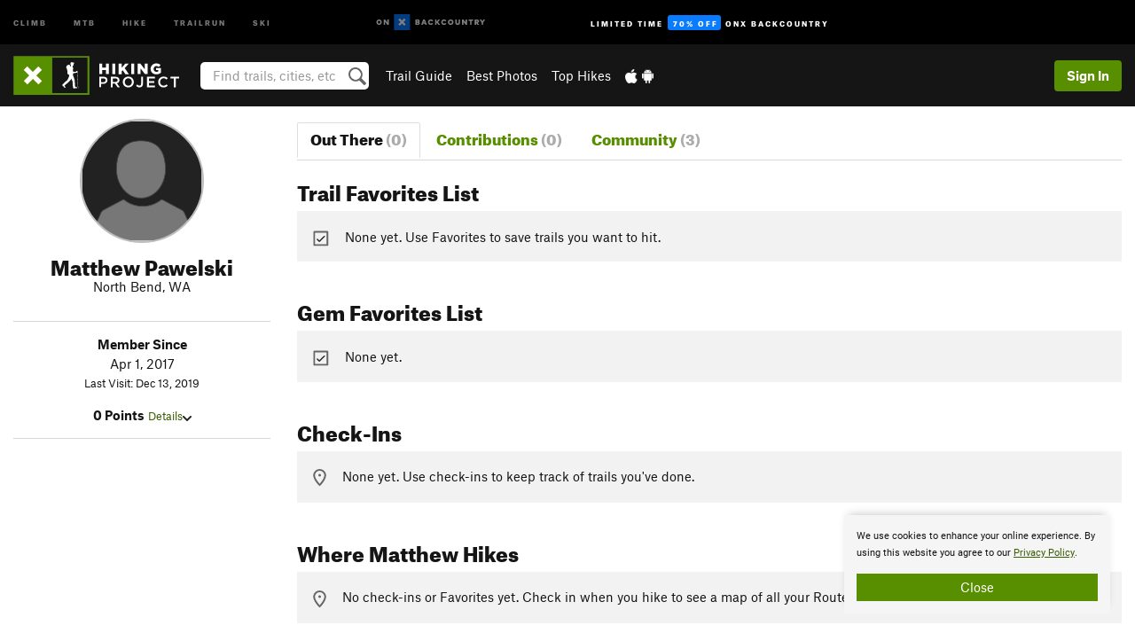

--- FILE ---
content_type: text/html; charset=UTF-8
request_url: https://www.hikingproject.com/user/200039207/matthew-pawelski
body_size: 11818
content:
<!DOCTYPE html>
<html xmlns="http://www.w3.org/1999/xhtml" lang="en-US">
    <head>
        <meta charset="utf-8">
<meta http-equiv="X-UA-Compatible" content="IE=edge">
<meta name="viewport" content="width=device-width, initial-scale=1, shrink-to-fit=no, viewport-fit=cover">

<title>Matthew Pawelski on Hiking Project</title>

<meta http-equiv="Content-Language" content="en_US" />

<link href="/css/ap-vendor-full.css?id=fa0c443b73aac8a18b4ba7cffcc25368" rel="stylesheet" />


<link rel="stylesheet" href="/css/styles-shared-all.css?id=aedb0a51a5dd997667be99ba5074f0fb"/>

    <link rel="stylesheet" href="/css/styles-shared-ap.css?id=15053a49f49e2336f1c6295cbf5ff953"/>

<link rel="stylesheet" href="/css/styles-site-hike.css?id=f857b24c65356628fb61702ec61be38e"/>


    <style>
        .metric {
            display: none;
        }
    </style>

            <link href="//cdn2.apstatic.com" rel="dns-prefetch" />
    
<meta name="description" content="Matthew Pawelski&#039;s hiking trails and photos."/>
    <meta property="og:title" content="Matthew Pawelski on Hiking Project"/>
    <meta property="og:site_name" content="Hiking Project"/>
    <meta property="og:type" content="website"/>
    <meta property="og:description" content="Matthew Pawelski&#039;s hiking trails and photos."/>
    <meta property="og:image" content="https://graph.facebook.com/v8.0/10156098831491916/picture?type=normal&amp;access_token=262055827242512|0370fd23746bb660904b1028c28b9bf8"/>
    <meta property="fb:app_id" content="262055827242512"/>

    
    

    
                        <meta property="og:url" content="https://www.hikingproject.com/user/200039207/matthew-pawelski"/>
            <link rel="canonical" href="https://www.hikingproject.com/user/200039207/matthew-pawelski"/>
            
<meta name="google-site-verification" content="0ZtF-0-t1unbnctytxv_iiFnCFud3BS0oI5rphETFmc"/>
<link rel="shortcut icon" href="/img/hike/favicons/favicon.png">
<link rel="apple-touch-icon-precomposed" href="/img/hike/favicons/favicon-152.png">
<link rel="icon" sizes="16x16" href="/img/hike/favicons/favicon-16.png">
<link rel="icon" sizes="32x32" href="/img/hike/favicons/favicon-32.png">
<link rel="icon" sizes="152x152" href="/img/hike/favicons/favicon-152.png">
<link rel="icon" sizes="180x180" href="/img/hike/favicons/favicon-180.png">

<script src="/js/ap-vendor-full.js?id=1945ee864736d4f641db293c26469e96"></script>

    <script type="text/javascript">
        (function(w) {
            w.ap = w.ap || {};

            w.ap.config = {
                'projectType': 'hike',
                'allProjectTypes': ["climb","mtb","hike","trailrun","ski"],
                'isLoggedIn': 0,
                'userId': undefined,
                                    'onxUserId': undefined,
                                'isAdmin': 0,
                'displayMetric': 0,
                'cdnUrl': '',
                'cdnFilesUrl': 'https://hikingproject.com/assets',
                'brandColor': '#588f00',
                'riderRight': '/img/hike/hikerRight.svg',
                'riderLeft': '/img/hike/hikerLeft.svg',
                'isProd': '1',
                'env': 'production'
            };
        })(window);
    </script>

    <script src="/js/sites/all.js?id=449cf39ab6835bb9a0eda35c278225b3"></script>
    <script src="/js/sites/ap.js?id=ed1d4111a8d160505075462007825505"></script>
    <script src="/js/firebase-hike.js?id=acb010d12aae9b72f382f2c8a730eaaf"></script>

<script src="/js/hike-main.js?id=c6693d871038a1d094e2cb25778dba0f"></script>
<script>
        (function(w,d,s,l,i){w[l]=w[l]||[];
                        w[l].push({'gtm.start': new Date().getTime(),event:'gtm.js'});
            var f=d.getElementsByTagName(s)[0],j=d.createElement(s),dl=l!='dataLayer'?'&l='+l:'';j.async=true;j.src=
            'https://www.googletagmanager.com/gtm.js?id='+i+dl;f.parentNode.insertBefore(j,f);
        })(window,document,'script','dataLayer','GTM-PHV2SJ9');
    </script>
            <script>
            (function(b,r,a,n,c,h,_,s,d,k){if(!b[n]||!b[n]._q){for(;s<_.length;)c(h,_[s++]);d=r.createElement(a);d.async=1;d.src="https://cdn.branch.io/branch-latest.min.js";k=r.getElementsByTagName(a)[0];k.parentNode.insertBefore(d,k);b[n]=h}})(window,document,"script","branch",function(b,r){b[r]=function(){b._q.push([r,arguments])}},{_q:[],_v:1},"addListener banner closeBanner closeJourney data deepview deepviewCta first init link logout removeListener setBranchViewData setIdentity track trackCommerceEvent logEvent disableTracking getBrowserFingerprintId crossPlatformIds lastAttributedTouchData setAPIResponseCallback qrCode setRequestMetaData setAPIUrl getAPIUrl setDMAParamsForEEA".split(" "), 0);
            branch.init('key_live_pjQ0EKK0ulHZ2Vn7cvVJNidguqosf7sF');
            branch.setBranchViewData({
                data: {
                    web_url: window.location.href,
                },
            })
                    </script>
        <script src="https://615b02ef838540809c4f5d09cd4e9626.js.ubembed.com" async></script>
    <script data-ad-client="ca-pub-6303172662991335" async crossorigin="anonymous" src="https://pagead2.googlesyndication.com/pagead/js/adsbygoogle.js?client=ca-pub-6303172662991335"></script>
    <script async src="https://securepubads.g.doubleclick.net/tag/js/gpt.js"></script>
    <script>
        window.googletag = window.googletag || {cmd: []};
        googletag.cmd.push(function() {

            googletag.defineSlot(
                '/22290733000/AdventureProjects/BellyBand',
                [
                    [1024, 90],
                    [1024, 250],
                    [728, 90],
                    [728, 250],
                    [300, 600],
                    [300, 250],
                ],
                'div-gpt-ad-1614710348458-0'
            ).defineSizeMapping([
                [[1024, 0], [[1024, 250], [1024, 90]]],
                [[728, 0], [[728, 250], [728, 90]]],
                [[300, 0], [[300, 600],[300, 250]]],
                [[0, 0], []]
            ]).addService(googletag.pubads());;

            googletag.defineSlot(
                '/22290733000/AdventureProjects/LeaderBoard',
                [
                    [1024, 90],
                    [1024, 250],
                    [728, 250],
                    [728, 90],
                    [320, 50],
                    [320, 100]
                ],
                'div-gpt-ad-1614709329076-0'
            ).defineSizeMapping([
                [[1024, 0], [[1024, 250], [1024, 90]]],
                [[728, 0], [[728, 250], [728, 90]]],
                [[300, 0], [[320, 100],[320, 50]]],
                [[0, 0], []]
            ]).addService(googletag.pubads());

            googletag.pubads().setTargeting('domain','hikingproject.com');
            googletag.pubads().setTargeting('env','production');
            googletag.pubads().setTargeting('url','user/200039207/matthew-pawelski');
            googletag.pubads().setTargeting('dir','user');
            googletag.pubads().setTargeting('user_role','guest');
            googletag.pubads().setTargeting('is_logged_in','false');
            googletag.pubads().enableSingleRequest();
            googletag.pubads().collapseEmptyDivs();
            googletag.enableServices();
        });
    </script>

<link href="/css/froala_editor.pkgd.min-3-1-0.css" rel="stylesheet" type="text/css"/>








    </head>
    <body id="body-hike">
                    <noscript><iframe src="https://www.googletagmanager.com/ns.html?id=GTM-PHV2SJ9"
                  height="0" width="0" style="display:none;visibility:hidden"></iframe></noscript>

    
    <div class="modal fade login-modal" id="login-modal" tabindex="-1" role="dialog" aria-hidden="true">
    <div class="modal-dialog modal-sm" role="document">
        <div class="modal-content">
            <div class="modal-header">
                
                                    <button type="button" class="close" data-dismiss="modal" aria-label="Close">
                        <span aria-hidden="true">
                            <img src="/img/icons/closeX-lightBg.svg" />
                        </span>
                    </button>
                                <h2 class="modal-title">Sign Up or Log In</h2>
                            </div>
            <div class="modal-body">
                <div class="container-fluid">
                    <div class="text-xs-center all-sites-disclaimer">
    <p class="text-muted"><a target="_blank" href="https://www.adventureprojects.net">Your FREE account works with all Adventure Projects sites <img src="/img/arrows/nextGray.svg"/></a></p>
</div>

<div class="login-signup-block" >
    <span class="wide">
    <a href="https://www.hikingproject.com/auth/login/onx" class="btn btn-onx"><img src="/img/social/white-onx.svg">Continue with onX Maps</a>
</span>

    <span class="wide">
    <a href="https://www.hikingproject.com/auth/login/facebook" class="btn btn-facebook"><img src="/img/social/white-facebook.svg">Sign in with Facebook</a>
</span>

    <span class="wide">
        <style>
            #appleid-signin {
                width: 100%;
                height: 40px;
                margin: 1rem 0;
            }
            div[role="button"] {
                max-width: none !important;
            }
        </style>
        <div
            id="appleid-signin"
            data-color="white"
            data-border="true"
            data-type="sign in"
            data-border="true"
            data-border-radius="20"
        ></div>
        <script type="text/javascript"
                src="https://appleid.cdn-apple.com/appleauth/static/jsapi/appleid/1/en_US/appleid.auth.js"></script>
        <script type="text/javascript">
            AppleID.auth.init({
                clientId: 'com.hikingproject.www',
                scope: 'name email',
                redirectURI: 'https://www.hikingproject.com/auth/login/apple/return',
                usePopup: false //or false defaults to false
            });
        </script>
</span>

    
    <br />
    <div id="email-login"></div>
    <a class="lost-password-toggle" href="#" style="display: block; margin-top: 5px;">Password help</a>

    <div class="orSeparator">
        <span>OR</span><hr>
    </div>

    
            
        <div id="email-signup"></div>
        <p></p>
    </div>


<div class="lost-password-block"  style="display: none" >
    <div id="forgot-password"></div>
    <p class="mt-2 text-xs-center"><a class="lost-password-toggle" href="#">Cancel</a></p>
</div>

<script>
    $.ajax({
        type:'GET',
        url:'/ajax/public/auth/signup',
        success:function(data) {
            $("#email-signup").html(data);
        },

        error: function (msg) {
            console.log(msg);
            var errors = msg.responseJSON;
        }
    });
    $.ajax({
        type:'GET',
        url:'/ajax/public/auth/login',
        success:function(data) {
            $("#email-login").html(data);
        },

        error: function (msg) {
            console.log(msg);
            var errors = msg.responseJSON;
        }
    });
    $.ajax({
        type:'GET',
        url:'/ajax/public/auth/forgot',
        success:function(data) {
            $("#forgot-password").html(data);
        },

        error: function (msg) {
            console.log(msg);
            var errors = msg.responseJSON;
        }
    });
</script>
                </div>
            </div>
                    </div>
    </div>
</div>


<div class="modal fade share-content-modal" id="share-content-modal" tabindex="-1" role="dialog" aria-hidden="true">
    <div class="modal-dialog modal-sm" role="document">
        <div class="modal-content">
            <div class="modal-header">
                
                                    <button type="button" class="close" data-dismiss="modal" aria-label="Close">
                        <span aria-hidden="true">
                            <img src="/img/icons/closeX-lightBg.svg" />
                        </span>
                    </button>
                                <h2 class="modal-title">Share on Hiking Project</h2>
                            </div>
            <div class="modal-body">
                <div class="container-fluid">
                    <div class="block">
            <a href="https://www.hikingproject.com/share/trail">Create Recommended Route or
        Trail <img class="arrow"
                                                     src="/img/hike/downArrow.png"></a>
    <img class="sliver" src="/img/mapSliver.jpg" />
        </div>
        <hr>
    <div class="block">
        <a href="https://www.hikingproject.com/edit/symbol">Add a Symbol <img class="arrow"
                                                                                        src="/img/hike/downArrow.png"></a>
    <div class="symbols mt-1">
        <img src="/img/map/hazard.png">
        <img src="/img/map/parking.png">
        <img src="/img/map/viewpoint.png">
        <img src="/img/map/info.png">
    </div>
    </div>
    <hr>
    <div class="block">
        <a href="https://www.hikingproject.com/share/photo">Share a Photo <img class="arrow" src="/img/hike/downArrow.png"></a>
    <img class="sliver" src="/img/photoSliver.png"/>
    </div>
    <hr>
    <div class="block">
        <a href="https://www.hikingproject.com/share/video">Share a Video <img class="arrow" src="/img/hike/downArrow.png"></a>
    <div class="mt-1"><img class="videos" src="/img/youTubeVimeo.png"></div>
    </div>
            <hr>
        <div class="block block-gems">
            <a href="https://www.hikingproject.com/add/gem">Share a Gem <img class="arrow"
                                                                                      src="/img/hike/downArrow.png"></a>
    <div class="mt-half font-weight-normal"><img class="gem" src="/img/gem_lightbg.svg">Particularly Special Place<img class="gem"
                                                                                           src="/img/gem_lightbg.svg"></div>
        </div>
        <hr>
    <div>
        <p><small>Taking other people's content (text, photos, etc) without permission is a copyright violation and
                NOT OKAY!</small></p>
    </div>
                </div>
            </div>
                    </div>
    </div>
</div>
<div class="modal fade flag-content-modal" id="flag-content-modal" tabindex="-1" role="dialog" aria-hidden="true">
    <div class="modal-dialog modal-sm" role="document">
        <div class="modal-content">
            <div class="modal-header">
                
                                    <button type="button" class="close" data-dismiss="modal" aria-label="Close">
                        <span aria-hidden="true">
                            <img src="/img/icons/closeX-lightBg.svg" />
                        </span>
                    </button>
                                <h2 class="modal-title">Flag Inappropriate Post</h2>
                            </div>
            <div class="modal-body">
                <div class="container-fluid">
                    <form method="post" id="flag-content-form">
    <div class="form-group">
        <div id="type-label"></div>
        <p>
            <label><input type="radio" name="type" value="spam"> Spam?</label><br>
            <label><input type="radio" name="type" value="jerk"> Being a jerk / offensive?</label><br>
            <label><input type="radio" name="type" value="accident"> This is about an injury or accident</label>
            <label><input type="radio" name="type" value="other"> Something else? Please explain.</label>
        </p>
        <p>If it's not super-obvious, tell us why:</p>
        <textarea class="short form-control" name="reason"></textarea>
    </div>
    <div class="form-group">
        <input type="hidden" name="_token" value="GrhAObRoiqvlKY8SKssD5whbaaQxDKP5TsDiDzxJ" autocomplete="off">
        <input type="submit" class="btn btn-primary" value="Flag It">
        <a href="#" class="btn btn-link btn-sm cancel" data-dismiss="modal">Cancel</a>

        <input type="hidden" name="id" value="" />
    </div>
    <div class="form-group small text-muted">
        An Adventure Projects staff member will review this and take an appropriate action, but we generally don't reply.
    </div>
</form>

<script>
    $('#flag-content-form').validate({
        rules: {
            type: {
                required: true
            },
        },
        errorPlacement: function(error, element) {
            error.insertAfter("#type-label");
        }
    });
</script>                </div>
            </div>
                    </div>
    </div>
</div>
<div id="faded-background"></div>
                            <div id="header-container-print" class="text-xs-center">
    <img id="logo-print" alt="Hiking Project Logo"
         src="/img/hike/logoHex.png"/>
</div>
<div id="header-container">
    <div class="top-nav">
    <div class="top-nav__wrap">
        <div class="top-nav__left">
            <div class="top-nav__item hidden-sm-down"><a class="top-nav__activity" href="https://www.mountainproject.com"
                    title="Open Mountain Project">Climb</a></div>
            <div class="top-nav__item hidden-sm-down"><a class="top-nav__activity" href="https://www.mtbproject.com"
                    title="Open MTB Project">MTB</a></div>
            <div class="top-nav__item hidden-sm-down"><a class="top-nav__activity" href="https://www.hikingproject.com"
                    title="Open Hiking Project">Hike</a></div>
            <div class="top-nav__item hidden-sm-down"><a class="top-nav__activity"
                    href="https://www.trailrunproject.com" title="Open TrailRun Project">Trailrun</a></div>
            <div class="top-nav__item hidden-sm-down"><a class="top-nav__activity" href="https://www.powderproject.com"
                    title="Open Powder Project">Ski</a></div>
            <div class="top-nav__item">
                <a class="top-nav__activity" href="https://webmap.onxmaps.com/backcountry/?mode=trail&amp;utm_source=hikingproject&amp;utm_medium=owned_referral&amp;utm_content=ap-hike-top-nav&amp;utm_campaign=bc_ap-hike-top-nav-12222023" title="onX Backcountry">
                    <svg width="auto" height="18" viewBox="0 0 82 12" fill="none"
                        xmlns="http://www.w3.org/2000/svg" title="onX Backcountry" style="top: 5px;">
                        <path
                            d="M1.06878 5.99923C1.06878 6.5896 1.44974 6.99653 2.00151 6.99653C2.55329 6.99653 2.93424 6.58805 2.93424 5.99923C2.93424 5.41041 2.55329 5.00193 2.00151 5.00193C1.44974 5.00193 1.06878 5.40886 1.06878 5.99923ZM4 5.99923C4 7.15067 3.17007 8 2 8C0.829933 8 0 7.15067 0 5.99923C0 4.84779 0.829933 4 2 4C3.17007 3.99846 4 4.84779 4 5.99923Z"
                            fill="white" />
                        <path fill-rule="evenodd" clip-rule="evenodd"
                            d="M9.25 8H8.20433L6.57379 5.75154V8H5.5V4H6.54551L8.17621 6.24862V4H9.25V8Z"
                            fill="white" />
                        <path fill-rule="evenodd" clip-rule="evenodd" d="M13.25 12H25.25V0H13.25V12Z" fill="#087BFF" />
                        <path fill-rule="evenodd" clip-rule="evenodd"
                            d="M22.0001 7.66034L20.9297 8.73077L19.2502 7.0512L17.5705 8.73077L16.5001 7.66034L18.1797 5.98076L16.5001 4.30104L17.5705 3.23077L19.2502 4.91018L20.9297 3.23077L22.0001 4.30104L20.3206 5.98076L22.0001 7.66034Z"
                            fill="white" />
                        <path
                            d="M32.0371 5.98425C32.352 5.82677 32.5567 5.52757 32.5567 5.14961C32.5567 4.4567 32.0844 4.01575 31.0294 4.01575H29.25V7.96851H31.1238C32.1631 7.96851 32.6354 7.52756 32.6354 6.83464C32.6354 6.45669 32.3677 6.11024 32.0371 5.98425ZM30.3208 4.89764H30.9978C31.297 4.89764 31.4387 5.00788 31.4387 5.22835C31.4387 5.44882 31.2812 5.55905 30.9978 5.55905H30.3208V4.89764ZM31.0608 7.10236H30.3208V6.4252H31.0608C31.3758 6.4252 31.5332 6.53543 31.5332 6.77165C31.5332 6.99213 31.3758 7.10236 31.0608 7.10236ZM35.1548 4.01575L33.659 7.96851H34.777L35.0447 7.21261H36.5249L36.7925 7.96851H37.9262L36.4303 4.01575H35.1548ZM35.3754 6.26771L35.7847 5.10237L36.1942 6.26771H35.3754ZM40.8551 4.97638C41.233 4.97638 41.5322 5.14961 41.7211 5.48032L42.6659 4.96064C42.3196 4.33071 41.6424 3.95276 40.8551 3.95276C39.6269 3.95276 38.7766 4.80315 38.7766 6.00001C38.7766 7.19685 39.6426 8.04724 40.8551 8.04724C41.6424 8.04724 42.2408 7.70079 42.6187 7.13386L41.7368 6.51969C41.5164 6.8504 41.2172 7.02362 40.8394 7.02362C40.3512 7.02362 39.8789 6.67717 39.8789 6.00001C39.8946 5.38583 40.3039 4.97638 40.8551 4.97638ZM47.7835 4.01575H46.4766L45.4846 5.49607H45.1697V4.01575H44.0989V7.96851H45.1697V6.45669H45.4688L46.5868 7.96851H47.9095L46.3506 5.95276L47.7835 4.01575ZM50.7911 4.97638C51.169 4.97638 51.4682 5.14961 51.6571 5.48032L52.6019 4.96064C52.2556 4.33071 51.5784 3.95276 50.7911 3.95276C49.5629 3.95276 48.7126 4.80315 48.7126 6.00001C48.7126 7.19685 49.5786 8.04724 50.7911 8.04724C51.5784 8.04724 52.1767 7.70079 52.5547 7.13386L51.6728 6.51969C51.4524 6.8504 51.1532 7.02362 50.7754 7.02362C50.2872 7.02362 49.8148 6.67717 49.8148 6.00001C49.8306 5.38583 50.2399 4.97638 50.7911 4.97638ZM55.8457 3.95276C54.6175 3.95276 53.7514 4.8189 53.7514 6.00001C53.7514 7.18111 54.6175 8.04724 55.8457 8.04724C57.0739 8.04724 57.94 7.18111 57.94 6.00001C57.94 4.8189 57.0739 3.95276 55.8457 3.95276ZM55.8457 7.02362C55.2631 7.02362 54.8694 6.59842 54.8694 6.00001C54.8694 5.40158 55.2631 4.97638 55.8457 4.97638C56.4283 4.97638 56.8219 5.40158 56.8219 6.00001C56.8219 6.59842 56.4283 7.02362 55.8457 7.02362ZM61.7664 6.33071C61.7664 6.78741 61.5144 7.02362 61.0892 7.02362C60.6641 7.02362 60.4122 6.78741 60.4122 6.33071V4.01575H59.3414V6.3622C59.3414 7.43307 59.9555 8.04724 61.0892 8.04724C62.223 8.04724 62.8372 7.43307 62.8372 6.3622V4.01575H61.7664V6.33071ZM67.0729 6.23623L65.451 4.01575H64.396V7.96851H65.4667V5.74803L67.0886 7.96851H68.128V4.01575H67.0729V6.23623ZM70.4741 5.00788V7.96851H71.5448V5.00788H72.6629V4.01575H69.3403V5.00788H70.4741ZM77.1664 5.33859C77.1664 4.53543 76.6309 4.01575 75.639 4.01575H73.8754V7.96851H74.9461V6.56693H75.0091L75.9539 7.96851H77.2136L76.1429 6.51969C76.8042 6.37796 77.1664 5.93701 77.1664 5.33859ZM75.6232 5.68504H74.9461V4.97638H75.6232C75.8909 4.97638 76.0799 5.08661 76.0799 5.32283C76.0799 5.57481 75.8909 5.68504 75.6232 5.68504ZM80.4731 4.01575L79.67 5.51181L78.867 4.01575H77.6387L79.1346 6.48819V7.96851H80.2054V6.47245L81.6698 4.01575H80.4731Z"
                            fill="white" />
                    </svg>
                </a>
            </div>
                            <div class="top-nav__item">
                    <a class="top-nav__activity top-nav__activity--cta" href="https://www.onxmaps.com/backcountry/onx-backcountry-is-powered-by-hiking-project?utm_source=hikingproject&amp;utm_medium=owned_referral&amp;utm_content=ap-hike-top-nav-cta&amp;utm_campaign=bc_lto-67-off"
                        title="Limited Time Offer">
                        <span>Limited Time</span><strong>70% Off</strong><span class="hidden-sm-down">onX
                            Backcountry</span>
                    </a>
                </div>
                    </div>
        <div class="top-nav__right">
            <div id="content-in-progress" class="top-nav__item"></div>
<script>
    if (inIframe()) {
        $("#content-in-progress").hide();
    }else{
        $.ajax({
            type:'GET',
            url:'/ajax/public/content-in-progress',
            success:function(data) {
                $("#content-in-progress").html(data);
                attachMessageToggles();
            },
            error: function (msg) {
                console.log(msg);
                var errors = msg.responseJSON;
            }
        });
    }
</script>

        </div>
    </div>
</div>
    <div id="header" class="container-fluid">
        <div class="header-container">
                            <div class="header-container__nav">
                    
                    <a href="/" class="app-logo" title="Home"><img src="/img/hike/logoHex2.svg" alt="Logo"/></a>

                    <div id="desktop-header-search" class="search hidden-sm-down">
                        <search redirect-url="https://www.hikingproject.com/search"
                                endpoint="https://www.hikingproject.com/ajax/public/search/suggestions" container="desktop-header-search"
                                placeholder="Find trails, cities, etc" autocomplete="off" name="search"></search>
                    </div>

                    <div id="header-nav" class="hidden-sm-down">
                                                <div id="links">
            <div class="tab">
            <a href="https://www.hikingproject.com/directory/areas">Trail Guide</a>
        </div>
            <div class="tab">
            <a href="/featured/photos/top-rated">Best Photos</a>
        </div>
            <div class="tab">
            <a href="/featured/hikes/top-rated">Top Hikes</a>
        </div>
        <div class="tab">
        <a href="https://www.hikingproject.com/mobile-app" title="Mobile Apps">
            <img class="apple icon" src="/img/apple.png" alt="Apple"/><img
                    class="android icon" src="/img/android.png" alt="Android"/>
        </a>
    </div>
</div>
                    </div>
                                    </div>
                
                <div class="header-container__user">
                                            
                    <div id="user">
                        
                                                    <a href="#" data-toggle="modal" data-target="#login-modal"
                                class="btn btn-primary btn-sm sign-in">Sign In</a>
                                            </div>
                    
                    
                    <div id="hamburger-container" class="hidden-md-up">
                        
                        <a class="hamburger" id="hamburger-trigger" data-toggle="collapse"
                            href="#hamburger-contents" aria-expanded="false" aria-controls="hamburger-contents"><img
                                    src="/img/hamburgerIcon.svg" class="closed" alt="Menu"
                                    title="Menu"></a>
                    </div>
                </div>
                    </div>
        
        <div class="container-fluid row collapse hidden-lg-up" id="hamburger-contents">
            <div id="mobile-header-search" class="item search">
                <search redirect-url="https://www.hikingproject.com/search"
                        endpoint="https://www.hikingproject.com/ajax/public/search/suggestions" container="mobile-header-search"
                        placeholder="Find trails, cities, etc" autocomplete="off"  name="search"></search>
            </div>
            <div class="item">
        <a href="https://www.hikingproject.com/directory/areas">Trail Guide
            <img class="menu-arrow" src="/img/arrowRightBlack.svg" /></a>
    </div>
    <div class="item">
        <a href="/featured/hikes/top-rated">Best
            Trails &amp; Photos<img class="menu-arrow" src="/img/arrowRightBlack.svg" /></a>
    </div>
<div class="item mobile">
    <a href="https://www.hikingproject.com/mobile-app">
        Get the app
        <img class="apple" src="/img/appleBlack.svg" />
        <img class="android" src="/img/androidBlack.svg" />
        <img class="menu-arrow" src="/img/arrowRightBlack.svg" />
    </a>
</div>
        </div>

            </div>
</div>


<div class="">
    <div class="container-fluid">
        <div class="row">
            <!-- /22290733000/AdventureProjects/LeaderBoard -->
            <style>#div-gpt-ad-1614709329076-0 iframe { margin: 10px 0 0; } </style>
            <div style="display: flex; justify-content: center;">
                <div id='div-gpt-ad-1614709329076-0'>
                <script>
                    googletag.cmd.push(function() { googletag.display('div-gpt-ad-1614709329076-0'); });
                </script>
                </div>
            </div>
        </div>
    </div>
</div>

        <div class="main-content-container ">
            <div class="container-fluid">
                <div id="flash-message"></div>
    <script>
        $.ajax({
            type:'GET',
            url:'/ajax/public/flash/messages',
            success:function(data) {
                $("#flash-message").html(data);
            },
            cache: false,
            error: function (msg) {
                console.log(msg);
                var errors = msg.responseJSON;
            }
        });
    </script>
                <script>
    // if in an iframe, we're probably in some admin or admin-like tool, or a widget.  don't show some messaging
    // we want to do this here (not document ready) which would cause a highly visible page reflow
    if (inIframe()) {
        $(".page-improvement-message").hide();
    }
</script>


                    <div id="user-profile">

        
        <div class="row pt-main-content">
            
            <div class="col-xs-12 col-md-4 col-lg-3 text-xs-center">
                <div id="user-info">
    <div class="row">
        <div class="col-xs-12 mb-half">
            <!--

            --><div class="user-img-avatar lazy"
             data-original="https://graph.facebook.com/v8.0/10156098831491916/picture?type=normal&amp;access_token=262055827242512|0370fd23746bb660904b1028c28b9bf8">
        </div><!--
    -->
        </div>
        <div class="col-xs-12 text-xs-center">
            <h2 class="dont-shrink mb-0">Matthew Pawelski</h2>
                        <div class="">
                                North Bend, WA
                                            </div>

            <div class="info">
                <div class="mt-1">
                                    </div>
            </div>

            <div class="hidden-md-up mt-1"><a href="#" id="view-bio">More About Matthew <img
                            src="/img/downArrowBlack.svg" alt="Drop down"></a>
            </div>
        </div>
    </div>
    <div class="row">
        <div class="col-xs-12">
            <div id="bio" class="hidden-sm-down">
                <hr>
                <div class="info mt-1">
                    <div><strong>Member Since</strong></div>
                    <div>Apr 1, 2017</div>
                                            <div class="note small">Last Visit: Dec 13, 2019</div>
                    
                    <div class="mt-1">
                        <strong>0 Points</strong>
                        <a href="#" class="small" id="view-points">Details<img
                                    src="/img/downArrowBlack.svg" alt="Drop down"></a>
                        <div id="points" class="display-none">
                            <div class="user-points">
                        <div class="title"><strong>0 Recommended Routes</strong></div>
            <div class="details small">
                0 pts - 20 each
                            </div>
                                <div class="title"><strong>0 Trails</strong></div>
            <div class="details small">
                0 pts - 10 each
                            </div>
                                <div class="title"><strong>0 Segments</strong></div>
            <div class="details small">
                0 pts - 3 each
                            </div>
                                <div class="title"><strong>0 Photos</strong></div>
            <div class="details small">
                0 pts - 2 each
                            </div>
                                <div class="title"><strong>0 Gems</strong></div>
            <div class="details small">
                0 pts - 5 each
                            </div>
                                <div class="title"><strong>0 Page Improvements</strong></div>
            <div class="details small">
                0 pts - 1 each
                            </div>
                        </div>

                        </div>
                    </div>
                </div>
                <hr>

                
                
                
                
                                <hr class="hidden-md-up">
            </div>
        </div>
    </div>
</div>
<script>
    $("#view-bio").click(function () {
        $("#bio").slideToggle().removeClass("hidden-sm-down"); // the order of those things matters!
        return false;
    })
    $("#view-points").click(function () {
        $("#points, #points-title").slideToggle();
        return false;
    })
</script>
            </div>

            
            <div class="col-xs-12 col-md-8 col-lg-9">
                <hr class="hidden-lg-up">
                <ul class="nav nav-tabs mb-2">
    <li class="nav-item text-xs-center">
        <a class="nav-link  active "
            href="https://www.hikingproject.com/user/200039207/matthew-pawelski">
            <h3 class="">Out There <br class="hidden-sm-up"><span class="text-muted">(0)</span></h3>
        </a>
    </li>
    <li class="nav-item text-xs-center">
        <a class="nav-link "
            href="https://www.hikingproject.com/user/200039207/matthew-pawelski/contributions">
            <h3 class="">Contributions <br class="hidden-sm-up"><span class="text-muted">(0)</span></h3>
        </a>
    </li>
    <li class="nav-item text-xs-center">
        <a class="nav-link "
            href="https://www.hikingproject.com/user/200039207/matthew-pawelski/community">
            <h3 class="">Community <br class="hidden-sm-up"><span class="text-muted">(3)</span></h3>
        </a>
    </li>
</ul>
                <div class="section clearfix">
        <a name="todo-list-trails"></a>
        <div class="section-title">
            <h2>Trail Favorites List
                <span class="font-body pl-1">
                                    </span>
            </h2>
        </div>

                    <div class="card action-card card-block">
                <img src="/img/icons/toDo.svg" class="pr-1" />                None yet. Use Favorites to save trails you want to hit.
            </div>
            </div>

<div class="section clearfix">
        <a name="todo-list-gems"></a>
        <div class="section-title">
            <h2>Gem Favorites List
                <span class="font-body pl-1">
                                    </span>
            </h2>
        </div>

                    <div class="card action-card card-block">
                <img src="/img/icons/toDo.svg" class="pr-1" />                None yet.
            </div>
            </div>

<div class="section clearfix">
        <a name="checkins"></a>
        <div class="section-title">
            <h2>Check-Ins
                <span class="font-body pl-1">
                                    </span>
            </h2>
        </div>

                    <div class="card action-card card-block">
                <img src="/img/icons/checkIn.svg" class="pr-1" />                None yet.  Use check-ins to keep track of trails you've done.
            </div>
            </div>

<div class="section clearfix">
        <a name="map"></a>
        <div class="section-title">
            <h2>Where Matthew Hikes
                <span class="font-body pl-1">
                                    </span>
            </h2>
        </div>

                    <div class="card action-card card-block">
                <img src="/img/icons/checkIn.svg" class="pr-1" />                No check-ins or Favorites yet. Check in when you hike to see a map of all your Routes here.
            </div>
            </div>


            </div>
        </div>

    </div>
            </div>
        </div>

        <div id="cookie-consent" class="cookie-consent" tabindex="-1">
        <div role="document" class="cookie-consent__content" tabindex="0">
            <div class="cookie-consent__message">
                We use cookies to enhance your online experience. By using this website you agree to our <a class="cookie-consent__policy" href="https://www.adventureprojects.net/ap-privacy" title="Privacy Policy">Privacy Policy</a>.
            </div>
            <button id="cookie-consent-acknowledge" arai-label="Close Cookie Policy Acknowledgement" class="cookie-consent__actions btn btn-sm btn-primary">Close</button>
        </div>
    </div>
    <script>
        var consentStore = "consent.store";
        var acknowledgementStore = "consent.acknowledgement";
        var consentPopUp = document.querySelector('#cookie-consent');
        function getConstentObj(value){
            return {
                ad_storage: value,
                analytics_storage: value,
                functionality_storage: value,
                personalization_storage: value,
                security_storage: value,
            };
        }
        window.dataLayer = window.dataLayer || [];
        (function(){window.dataLayer.push(arguments);})("consent", "default", getConstentObj('denied'));
        if(!localStorage.getItem(consentStore)){
            consentPopUp.classList.add('show');
            localStorage.setItem(consentStore, JSON.stringify(getConstentObj('granted')));
        } else {
            (function(){window.dataLayer.push(arguments);})("consent", "update", getConstentObj('granted'));
        }

        if(!localStorage.getItem(acknowledgementStore)){
            consentPopUp.classList.add('show');
        }
        var consentButton = consentPopUp.querySelector('#cookie-consent-acknowledge');
        consentButton.addEventListener('click', function(){
            (function(){window.dataLayer.push(arguments);})("consent", "update", getConstentObj('granted'));
            const currentTime = new Date();
            localStorage.setItem(acknowledgementStore, currentTime.toUTCString());
            consentPopUp.classList.remove('show');
        })
    </script>
    <style>
        .cookie-consent {
            position: fixed;
            bottom: 2rem;
            right: 2rem;
            box-sizing: border-box;
            display: none;
            justify-content: center;
            z-index: 9999;
            width: 100%;
            max-width: 300px;
            padding: 1rem;
            background-color: #f5f5f5;
            box-shadow: 0 -5px 10px -5px rgba(0,0,0,0.25);
            font-family: 'Roboto', Helvetica, Arial, sans-serif;
            line-height: 1.375em;
        }
        .cookie-consent.show{
            display: flex;
        }
        .cookie-consent__content{
            box-sizing: border-box;
            display: flex;
            justify-content: center;
            flex-wrap: wrap;
            width: 100%;
            margin: 0;
        }

        .cookie-consent__content a {
            text-decoration: underline;
        }

        .cookie-consent__message {
            margin-bottom: 1rem;
            flex-grow: 1;
            font-size: 0.75rem;
        }
        .cookie-consent__actions {
            display: flex;
            align-items: center;
            margin: 0.5rem 1rem;
        }

        #cookie-consent-acknowledge {
            display: block;
            width: 100%;
            margin: 0;
        }

        @media (max-width: 480px) {
            .cookie-consent {
                max-width: calc(100% - 2rem);
                left: 50%;
                right: 50%;
                transform: translateX(-50%);
            }
        }
    </style>
    <div id="access-gate" class="access-gate" tabindex="-1">
        <div class="access-gate__wrap">
            <div role="document" class="access-gate__content" tabindex="0">
                <div class="access-gate__message">
                    <small class="text-muted hidden-sm-down">Welcome</small>
                    <h2>Join the Community! It's FREE</h2>
                    <p>
                        Already have an account? <a href="/auth/login" title="Login">Login to close this notice.</a>
                    </p>
                </div>
                <div class="access-gate__cta">
                    <a class="btn btn-primary btn-padded" style="border-radius: 5px;" href="/auth/login" title="Sign Up or Login">Get Started</a>
                </div>
            </div>
        </div>
    </div>
    <style>
        .access-gate {
            box-sizing: border-box;
            position: fixed;
            display: none;
            justify-content: center;
            align-items: center;
            z-index: 999;
            width: 100%;
            background-color: transparent;
            bottom: 0;
            left: 0;
            font-family: 'Roboto', Helvetica, Arial, sans-serif;
            line-height: 1.375em;
            background-color: rgba(255, 255, 255, 0.99);
            background-image: url('/img/topo.jpg');
            background-size: cover;
            border-top: 2px solid #f5f5f5;
            box-shadow: 0 -5px 50px -5px rgba(0,0,0,0.25);
            transition: all 250ms ease-in-out;
            padding: 3rem 0;
        }
        .access-gate__wrap{
            width: 100%;
            height: 100%;
            margin: 0;
            padding: 0;
            display: flex;
            justify-content: center;
            align-items: center
        }
        .access-gate.show{
            display: flex;
        }
        .access-gate__content{
            position: relative;
            z-index: 1;
            box-sizing: border-box;
            display: flex;
            flex-wrap: wrap;
            justify-content: center;
            align-items: center;
            width: 100%;
            height: 100%;
            max-width: 1340px;
            margin: 0;
            padding: 1rem;
        }
        .access-gate__message {
            text-align: left;
            margin: 0 2rem;
            flex-grow: 1;
        }
        .access-gate__cta {
            margin: 0 2rem;
        }
        @media (max-width: 698px){
            .access-gate__content{
                flex-direction: column;
            }
            .access-gate__message, .access-gate__cta {
                width: 100%;
                text-align: center;
                margin: 0;
            }
            .access-gate__cta .btn{
                width: 100%;
                max-width: 360px;
                margin: 0;
            }
        }
    </style>
            <div class="mt-3 "></div>
<div id="footer-container" class="onx-footer">
    <div class="onx-footer__inner">
        <div class="onx-footer__col">
            <ul>
                <li><a href="https://www.onxmaps.com" title="onX Maps">
                    <svg width="85" height="41" viewBox="0 0 85 41" fill="none" xmlns="http://www.w3.org/2000/svg">
                        <path fill-rule="evenodd" clip-rule="evenodd" d="M44.2708 40.7292H85V0H44.2708V40.7292Z" fill="white"/>
                        <path fill-rule="evenodd" clip-rule="evenodd" d="M14.1667 21.2513C14.1667 25.3293 11.228 28.3346 7.08361 28.3346C2.93862 28.3346 0 25.3293 0 21.2513C0 17.1728 2.93862 14.168 7.08361 14.168C11.228 14.168 14.1667 17.1728 14.1667 21.2513ZM3.54199 21.2526C3.54199 23.3464 4.98949 24.7943 7.08395 24.7943C9.17841 24.7943 10.6253 23.3464 10.6253 21.2526C10.6253 19.1588 9.17841 17.7109 7.08395 17.7109C4.98949 17.7109 3.54199 19.1588 3.54199 21.2526Z" fill="white"/>
                        <path fill-rule="evenodd" clip-rule="evenodd" d="M31.8753 28.3346H28.4188L23.029 20.3714V28.3346H19.4795V14.168H22.9355L28.3258 22.1318V14.168H31.8753V28.3346Z" fill="white"/>
                        <path fill-rule="evenodd" clip-rule="evenodd" d="M74.375 26.3131L70.584 30.1042L64.6357 24.1557L58.6868 30.1042L54.8958 26.3131L60.8442 20.3646L54.8958 14.4155L58.6868 10.625L64.6357 16.5729L70.584 10.625L74.375 14.4155L68.4267 20.3646L74.375 26.3131Z" fill="#222222"/>
                    </svg>
                </a></li>
                <li style="font-size: 0.8rem; color: #ffffff; max-width: 300px;">onX products are built by adventurers, for adventurers. We believe that every adventurer needs to know where to go, to know where they stand, and to be able to share their experiences.</li>
                <li><a href="https://www.onxmaps.com/about">About onX</a></li>
                <li><a href="https://www.onxmaps.com/join-our-team">Careers</a></li>
            </ul>
        </div>
        <div class="onx-footer__col onx-footer__col--right">
            <ul class="onx-footer__links">
                                                    <li><a class="dotted" href="https://www.hikingproject.com/about">About</a></li>
                                    <li><a class="dotted" href="https://www.hikingproject.com/help">Help</a></li>
                                    <li><a class="dotted" href="https://www.hikingproject.com/widget?action=configure">Widgets</a></li>
                                    <li><a class="dotted" href="https://www.hikingproject.com/directory/clubs">Clubs</a></li>
                                    <li><a class="dotted" href="https://www.hikingproject.com/directory/users">Top Contributors</a></li>
                                                    <li><a class="dotted" href="#" data-toggle="modal" data-target="#share-content-modal">Share Your Adventures &amp; Photos</a></li>
                                <li><a href="https://www.mountainproject.com">Mountain Project</a></li>
                <li><a href="https://www.mtbproject.com">MTB Project</a></li>
                <li><a href="https://www.hikingproject.com">Hiking Project</a></li>
                <li><a href="https://www.trailrunproject.com">Trail Run Project</a></li>
                <li><a href="https://www.powderproject.com">Powder Project</a></li>
                <li><a href="https://www.hikingproject.com/nationalparks">National Parks</a></li>
            </ul>
        </div>
    </div>
    <div class="onx-footer__apps">
        <a href="https://apps.apple.com/us/app/hiking-project/id964351449" target="_blank" data-gtm-id="trail-page-app-store">
            <img class="app-store lazy " alt="iOS App Store" data-original="https://www.hikingproject.com/img/mobileApp/appStoreIos.gif" />
        </a>
        <a href="https://play.google.com/store/apps/details?id=com.hikingproject.android" target="_blank" data-gtm-id="trail-page-app-store">
            <img class="app-store lazy " alt="Android App Store" data-original="https://www.hikingproject.com/img/mobileApp/appStoreAndroid.gif" />
        </a>
    </div>
    <div class="onx-footer__copyright">
        <a target="_blank" href="https://www.onxmaps.com">&copy; 2026
    onX Maps, Inc.</a>
<a class="dotted" target="_blank" href="https://www.adventureprojects.net/ap-terms">Terms</a>&middot;<a
        target="_blank" class="dotted"
        href="https://www.adventureprojects.net/ap-privacy">Privacy</a>
    </div>
    <script>try {showRatingSystems();} catch (error) {}</script>
</div>
        <div class="modal fade" id="global-modal" tabindex="-1" role="dialog" aria-hidden="true" data-orig-full-path="/user/200039207/matthew-pawelski">
    <div class="modal-dialog"  id="global-modal-dialog" role="document">
        <div class="modal-content" id="global-modal-content">
            <button type="button" class="ap-close" data-dismiss="modal" aria-label="Close">
                <img src="/img/icons/closeX-darkBg.svg">
            </button>
            <div class="modal-header" id="global-modal-header">
                <h2 id="global-modal-title" class="modal-title"></h2>
                <hr/>
            </div>
            <div class="modal-body">
                <div class="container-fluid" id="global-modal-body"></div>
                <div id="modal-placeholder"><h2>Loading...</h2></div>
            </div>
        </div>
    </div>
</div>

<div class="modal fade" id="data-confirm-modal" tabindex="-1" role="dialog" aria-labelledby="mySmallModalLabel"
     aria-hidden="true">
    <div class="modal-dialog modal-sm">
        <div class="modal-content">
            <div class="modal-header" id="global-modal-header">
                <h3 id="dataConfirmLabel">Please Confirm</h3>
            </div>
            <hr>
            <div class="modal-body">
                <div id="data-confirm-text"></div>
                <div class="mt-1">
                    <button class="btn mr-1" data-dismiss="modal" aria-hidden="true">Cancel</button>
                    <a class="btn btn-primary" id="data-confirm-ok">OK</a>
                </div>
            </div>
        </div>
    </div>
</div>

<script id="grecaptcha" src="https://www.google.com/recaptcha/enterprise.js?render=6LdFNV0jAAAAAJb9kqjVRGnzoAzDwSuJU1LLcyLn" async defer></script>
<style>.grecaptcha-badge { visibility: hidden; }</style>
<script type="text/javascript" src="/js/components/search/main.js?id=b68edf1adcb1a4ac44a76f4d30f3cc51"></script>
<script type="text/javascript" src="/js/components/ride-finder/main.js?id=7b9b791b4520c7ed41c32180cd30f213"></script>    </body>
</html>


--- FILE ---
content_type: text/html; charset=utf-8
request_url: https://www.google.com/recaptcha/enterprise/anchor?ar=1&k=6LdFNV0jAAAAAJb9kqjVRGnzoAzDwSuJU1LLcyLn&co=aHR0cHM6Ly93d3cuaGlraW5ncHJvamVjdC5jb206NDQz&hl=en&v=PoyoqOPhxBO7pBk68S4YbpHZ&size=invisible&anchor-ms=20000&execute-ms=30000&cb=hhgcd9p8r4a9
body_size: 48633
content:
<!DOCTYPE HTML><html dir="ltr" lang="en"><head><meta http-equiv="Content-Type" content="text/html; charset=UTF-8">
<meta http-equiv="X-UA-Compatible" content="IE=edge">
<title>reCAPTCHA</title>
<style type="text/css">
/* cyrillic-ext */
@font-face {
  font-family: 'Roboto';
  font-style: normal;
  font-weight: 400;
  font-stretch: 100%;
  src: url(//fonts.gstatic.com/s/roboto/v48/KFO7CnqEu92Fr1ME7kSn66aGLdTylUAMa3GUBHMdazTgWw.woff2) format('woff2');
  unicode-range: U+0460-052F, U+1C80-1C8A, U+20B4, U+2DE0-2DFF, U+A640-A69F, U+FE2E-FE2F;
}
/* cyrillic */
@font-face {
  font-family: 'Roboto';
  font-style: normal;
  font-weight: 400;
  font-stretch: 100%;
  src: url(//fonts.gstatic.com/s/roboto/v48/KFO7CnqEu92Fr1ME7kSn66aGLdTylUAMa3iUBHMdazTgWw.woff2) format('woff2');
  unicode-range: U+0301, U+0400-045F, U+0490-0491, U+04B0-04B1, U+2116;
}
/* greek-ext */
@font-face {
  font-family: 'Roboto';
  font-style: normal;
  font-weight: 400;
  font-stretch: 100%;
  src: url(//fonts.gstatic.com/s/roboto/v48/KFO7CnqEu92Fr1ME7kSn66aGLdTylUAMa3CUBHMdazTgWw.woff2) format('woff2');
  unicode-range: U+1F00-1FFF;
}
/* greek */
@font-face {
  font-family: 'Roboto';
  font-style: normal;
  font-weight: 400;
  font-stretch: 100%;
  src: url(//fonts.gstatic.com/s/roboto/v48/KFO7CnqEu92Fr1ME7kSn66aGLdTylUAMa3-UBHMdazTgWw.woff2) format('woff2');
  unicode-range: U+0370-0377, U+037A-037F, U+0384-038A, U+038C, U+038E-03A1, U+03A3-03FF;
}
/* math */
@font-face {
  font-family: 'Roboto';
  font-style: normal;
  font-weight: 400;
  font-stretch: 100%;
  src: url(//fonts.gstatic.com/s/roboto/v48/KFO7CnqEu92Fr1ME7kSn66aGLdTylUAMawCUBHMdazTgWw.woff2) format('woff2');
  unicode-range: U+0302-0303, U+0305, U+0307-0308, U+0310, U+0312, U+0315, U+031A, U+0326-0327, U+032C, U+032F-0330, U+0332-0333, U+0338, U+033A, U+0346, U+034D, U+0391-03A1, U+03A3-03A9, U+03B1-03C9, U+03D1, U+03D5-03D6, U+03F0-03F1, U+03F4-03F5, U+2016-2017, U+2034-2038, U+203C, U+2040, U+2043, U+2047, U+2050, U+2057, U+205F, U+2070-2071, U+2074-208E, U+2090-209C, U+20D0-20DC, U+20E1, U+20E5-20EF, U+2100-2112, U+2114-2115, U+2117-2121, U+2123-214F, U+2190, U+2192, U+2194-21AE, U+21B0-21E5, U+21F1-21F2, U+21F4-2211, U+2213-2214, U+2216-22FF, U+2308-230B, U+2310, U+2319, U+231C-2321, U+2336-237A, U+237C, U+2395, U+239B-23B7, U+23D0, U+23DC-23E1, U+2474-2475, U+25AF, U+25B3, U+25B7, U+25BD, U+25C1, U+25CA, U+25CC, U+25FB, U+266D-266F, U+27C0-27FF, U+2900-2AFF, U+2B0E-2B11, U+2B30-2B4C, U+2BFE, U+3030, U+FF5B, U+FF5D, U+1D400-1D7FF, U+1EE00-1EEFF;
}
/* symbols */
@font-face {
  font-family: 'Roboto';
  font-style: normal;
  font-weight: 400;
  font-stretch: 100%;
  src: url(//fonts.gstatic.com/s/roboto/v48/KFO7CnqEu92Fr1ME7kSn66aGLdTylUAMaxKUBHMdazTgWw.woff2) format('woff2');
  unicode-range: U+0001-000C, U+000E-001F, U+007F-009F, U+20DD-20E0, U+20E2-20E4, U+2150-218F, U+2190, U+2192, U+2194-2199, U+21AF, U+21E6-21F0, U+21F3, U+2218-2219, U+2299, U+22C4-22C6, U+2300-243F, U+2440-244A, U+2460-24FF, U+25A0-27BF, U+2800-28FF, U+2921-2922, U+2981, U+29BF, U+29EB, U+2B00-2BFF, U+4DC0-4DFF, U+FFF9-FFFB, U+10140-1018E, U+10190-1019C, U+101A0, U+101D0-101FD, U+102E0-102FB, U+10E60-10E7E, U+1D2C0-1D2D3, U+1D2E0-1D37F, U+1F000-1F0FF, U+1F100-1F1AD, U+1F1E6-1F1FF, U+1F30D-1F30F, U+1F315, U+1F31C, U+1F31E, U+1F320-1F32C, U+1F336, U+1F378, U+1F37D, U+1F382, U+1F393-1F39F, U+1F3A7-1F3A8, U+1F3AC-1F3AF, U+1F3C2, U+1F3C4-1F3C6, U+1F3CA-1F3CE, U+1F3D4-1F3E0, U+1F3ED, U+1F3F1-1F3F3, U+1F3F5-1F3F7, U+1F408, U+1F415, U+1F41F, U+1F426, U+1F43F, U+1F441-1F442, U+1F444, U+1F446-1F449, U+1F44C-1F44E, U+1F453, U+1F46A, U+1F47D, U+1F4A3, U+1F4B0, U+1F4B3, U+1F4B9, U+1F4BB, U+1F4BF, U+1F4C8-1F4CB, U+1F4D6, U+1F4DA, U+1F4DF, U+1F4E3-1F4E6, U+1F4EA-1F4ED, U+1F4F7, U+1F4F9-1F4FB, U+1F4FD-1F4FE, U+1F503, U+1F507-1F50B, U+1F50D, U+1F512-1F513, U+1F53E-1F54A, U+1F54F-1F5FA, U+1F610, U+1F650-1F67F, U+1F687, U+1F68D, U+1F691, U+1F694, U+1F698, U+1F6AD, U+1F6B2, U+1F6B9-1F6BA, U+1F6BC, U+1F6C6-1F6CF, U+1F6D3-1F6D7, U+1F6E0-1F6EA, U+1F6F0-1F6F3, U+1F6F7-1F6FC, U+1F700-1F7FF, U+1F800-1F80B, U+1F810-1F847, U+1F850-1F859, U+1F860-1F887, U+1F890-1F8AD, U+1F8B0-1F8BB, U+1F8C0-1F8C1, U+1F900-1F90B, U+1F93B, U+1F946, U+1F984, U+1F996, U+1F9E9, U+1FA00-1FA6F, U+1FA70-1FA7C, U+1FA80-1FA89, U+1FA8F-1FAC6, U+1FACE-1FADC, U+1FADF-1FAE9, U+1FAF0-1FAF8, U+1FB00-1FBFF;
}
/* vietnamese */
@font-face {
  font-family: 'Roboto';
  font-style: normal;
  font-weight: 400;
  font-stretch: 100%;
  src: url(//fonts.gstatic.com/s/roboto/v48/KFO7CnqEu92Fr1ME7kSn66aGLdTylUAMa3OUBHMdazTgWw.woff2) format('woff2');
  unicode-range: U+0102-0103, U+0110-0111, U+0128-0129, U+0168-0169, U+01A0-01A1, U+01AF-01B0, U+0300-0301, U+0303-0304, U+0308-0309, U+0323, U+0329, U+1EA0-1EF9, U+20AB;
}
/* latin-ext */
@font-face {
  font-family: 'Roboto';
  font-style: normal;
  font-weight: 400;
  font-stretch: 100%;
  src: url(//fonts.gstatic.com/s/roboto/v48/KFO7CnqEu92Fr1ME7kSn66aGLdTylUAMa3KUBHMdazTgWw.woff2) format('woff2');
  unicode-range: U+0100-02BA, U+02BD-02C5, U+02C7-02CC, U+02CE-02D7, U+02DD-02FF, U+0304, U+0308, U+0329, U+1D00-1DBF, U+1E00-1E9F, U+1EF2-1EFF, U+2020, U+20A0-20AB, U+20AD-20C0, U+2113, U+2C60-2C7F, U+A720-A7FF;
}
/* latin */
@font-face {
  font-family: 'Roboto';
  font-style: normal;
  font-weight: 400;
  font-stretch: 100%;
  src: url(//fonts.gstatic.com/s/roboto/v48/KFO7CnqEu92Fr1ME7kSn66aGLdTylUAMa3yUBHMdazQ.woff2) format('woff2');
  unicode-range: U+0000-00FF, U+0131, U+0152-0153, U+02BB-02BC, U+02C6, U+02DA, U+02DC, U+0304, U+0308, U+0329, U+2000-206F, U+20AC, U+2122, U+2191, U+2193, U+2212, U+2215, U+FEFF, U+FFFD;
}
/* cyrillic-ext */
@font-face {
  font-family: 'Roboto';
  font-style: normal;
  font-weight: 500;
  font-stretch: 100%;
  src: url(//fonts.gstatic.com/s/roboto/v48/KFO7CnqEu92Fr1ME7kSn66aGLdTylUAMa3GUBHMdazTgWw.woff2) format('woff2');
  unicode-range: U+0460-052F, U+1C80-1C8A, U+20B4, U+2DE0-2DFF, U+A640-A69F, U+FE2E-FE2F;
}
/* cyrillic */
@font-face {
  font-family: 'Roboto';
  font-style: normal;
  font-weight: 500;
  font-stretch: 100%;
  src: url(//fonts.gstatic.com/s/roboto/v48/KFO7CnqEu92Fr1ME7kSn66aGLdTylUAMa3iUBHMdazTgWw.woff2) format('woff2');
  unicode-range: U+0301, U+0400-045F, U+0490-0491, U+04B0-04B1, U+2116;
}
/* greek-ext */
@font-face {
  font-family: 'Roboto';
  font-style: normal;
  font-weight: 500;
  font-stretch: 100%;
  src: url(//fonts.gstatic.com/s/roboto/v48/KFO7CnqEu92Fr1ME7kSn66aGLdTylUAMa3CUBHMdazTgWw.woff2) format('woff2');
  unicode-range: U+1F00-1FFF;
}
/* greek */
@font-face {
  font-family: 'Roboto';
  font-style: normal;
  font-weight: 500;
  font-stretch: 100%;
  src: url(//fonts.gstatic.com/s/roboto/v48/KFO7CnqEu92Fr1ME7kSn66aGLdTylUAMa3-UBHMdazTgWw.woff2) format('woff2');
  unicode-range: U+0370-0377, U+037A-037F, U+0384-038A, U+038C, U+038E-03A1, U+03A3-03FF;
}
/* math */
@font-face {
  font-family: 'Roboto';
  font-style: normal;
  font-weight: 500;
  font-stretch: 100%;
  src: url(//fonts.gstatic.com/s/roboto/v48/KFO7CnqEu92Fr1ME7kSn66aGLdTylUAMawCUBHMdazTgWw.woff2) format('woff2');
  unicode-range: U+0302-0303, U+0305, U+0307-0308, U+0310, U+0312, U+0315, U+031A, U+0326-0327, U+032C, U+032F-0330, U+0332-0333, U+0338, U+033A, U+0346, U+034D, U+0391-03A1, U+03A3-03A9, U+03B1-03C9, U+03D1, U+03D5-03D6, U+03F0-03F1, U+03F4-03F5, U+2016-2017, U+2034-2038, U+203C, U+2040, U+2043, U+2047, U+2050, U+2057, U+205F, U+2070-2071, U+2074-208E, U+2090-209C, U+20D0-20DC, U+20E1, U+20E5-20EF, U+2100-2112, U+2114-2115, U+2117-2121, U+2123-214F, U+2190, U+2192, U+2194-21AE, U+21B0-21E5, U+21F1-21F2, U+21F4-2211, U+2213-2214, U+2216-22FF, U+2308-230B, U+2310, U+2319, U+231C-2321, U+2336-237A, U+237C, U+2395, U+239B-23B7, U+23D0, U+23DC-23E1, U+2474-2475, U+25AF, U+25B3, U+25B7, U+25BD, U+25C1, U+25CA, U+25CC, U+25FB, U+266D-266F, U+27C0-27FF, U+2900-2AFF, U+2B0E-2B11, U+2B30-2B4C, U+2BFE, U+3030, U+FF5B, U+FF5D, U+1D400-1D7FF, U+1EE00-1EEFF;
}
/* symbols */
@font-face {
  font-family: 'Roboto';
  font-style: normal;
  font-weight: 500;
  font-stretch: 100%;
  src: url(//fonts.gstatic.com/s/roboto/v48/KFO7CnqEu92Fr1ME7kSn66aGLdTylUAMaxKUBHMdazTgWw.woff2) format('woff2');
  unicode-range: U+0001-000C, U+000E-001F, U+007F-009F, U+20DD-20E0, U+20E2-20E4, U+2150-218F, U+2190, U+2192, U+2194-2199, U+21AF, U+21E6-21F0, U+21F3, U+2218-2219, U+2299, U+22C4-22C6, U+2300-243F, U+2440-244A, U+2460-24FF, U+25A0-27BF, U+2800-28FF, U+2921-2922, U+2981, U+29BF, U+29EB, U+2B00-2BFF, U+4DC0-4DFF, U+FFF9-FFFB, U+10140-1018E, U+10190-1019C, U+101A0, U+101D0-101FD, U+102E0-102FB, U+10E60-10E7E, U+1D2C0-1D2D3, U+1D2E0-1D37F, U+1F000-1F0FF, U+1F100-1F1AD, U+1F1E6-1F1FF, U+1F30D-1F30F, U+1F315, U+1F31C, U+1F31E, U+1F320-1F32C, U+1F336, U+1F378, U+1F37D, U+1F382, U+1F393-1F39F, U+1F3A7-1F3A8, U+1F3AC-1F3AF, U+1F3C2, U+1F3C4-1F3C6, U+1F3CA-1F3CE, U+1F3D4-1F3E0, U+1F3ED, U+1F3F1-1F3F3, U+1F3F5-1F3F7, U+1F408, U+1F415, U+1F41F, U+1F426, U+1F43F, U+1F441-1F442, U+1F444, U+1F446-1F449, U+1F44C-1F44E, U+1F453, U+1F46A, U+1F47D, U+1F4A3, U+1F4B0, U+1F4B3, U+1F4B9, U+1F4BB, U+1F4BF, U+1F4C8-1F4CB, U+1F4D6, U+1F4DA, U+1F4DF, U+1F4E3-1F4E6, U+1F4EA-1F4ED, U+1F4F7, U+1F4F9-1F4FB, U+1F4FD-1F4FE, U+1F503, U+1F507-1F50B, U+1F50D, U+1F512-1F513, U+1F53E-1F54A, U+1F54F-1F5FA, U+1F610, U+1F650-1F67F, U+1F687, U+1F68D, U+1F691, U+1F694, U+1F698, U+1F6AD, U+1F6B2, U+1F6B9-1F6BA, U+1F6BC, U+1F6C6-1F6CF, U+1F6D3-1F6D7, U+1F6E0-1F6EA, U+1F6F0-1F6F3, U+1F6F7-1F6FC, U+1F700-1F7FF, U+1F800-1F80B, U+1F810-1F847, U+1F850-1F859, U+1F860-1F887, U+1F890-1F8AD, U+1F8B0-1F8BB, U+1F8C0-1F8C1, U+1F900-1F90B, U+1F93B, U+1F946, U+1F984, U+1F996, U+1F9E9, U+1FA00-1FA6F, U+1FA70-1FA7C, U+1FA80-1FA89, U+1FA8F-1FAC6, U+1FACE-1FADC, U+1FADF-1FAE9, U+1FAF0-1FAF8, U+1FB00-1FBFF;
}
/* vietnamese */
@font-face {
  font-family: 'Roboto';
  font-style: normal;
  font-weight: 500;
  font-stretch: 100%;
  src: url(//fonts.gstatic.com/s/roboto/v48/KFO7CnqEu92Fr1ME7kSn66aGLdTylUAMa3OUBHMdazTgWw.woff2) format('woff2');
  unicode-range: U+0102-0103, U+0110-0111, U+0128-0129, U+0168-0169, U+01A0-01A1, U+01AF-01B0, U+0300-0301, U+0303-0304, U+0308-0309, U+0323, U+0329, U+1EA0-1EF9, U+20AB;
}
/* latin-ext */
@font-face {
  font-family: 'Roboto';
  font-style: normal;
  font-weight: 500;
  font-stretch: 100%;
  src: url(//fonts.gstatic.com/s/roboto/v48/KFO7CnqEu92Fr1ME7kSn66aGLdTylUAMa3KUBHMdazTgWw.woff2) format('woff2');
  unicode-range: U+0100-02BA, U+02BD-02C5, U+02C7-02CC, U+02CE-02D7, U+02DD-02FF, U+0304, U+0308, U+0329, U+1D00-1DBF, U+1E00-1E9F, U+1EF2-1EFF, U+2020, U+20A0-20AB, U+20AD-20C0, U+2113, U+2C60-2C7F, U+A720-A7FF;
}
/* latin */
@font-face {
  font-family: 'Roboto';
  font-style: normal;
  font-weight: 500;
  font-stretch: 100%;
  src: url(//fonts.gstatic.com/s/roboto/v48/KFO7CnqEu92Fr1ME7kSn66aGLdTylUAMa3yUBHMdazQ.woff2) format('woff2');
  unicode-range: U+0000-00FF, U+0131, U+0152-0153, U+02BB-02BC, U+02C6, U+02DA, U+02DC, U+0304, U+0308, U+0329, U+2000-206F, U+20AC, U+2122, U+2191, U+2193, U+2212, U+2215, U+FEFF, U+FFFD;
}
/* cyrillic-ext */
@font-face {
  font-family: 'Roboto';
  font-style: normal;
  font-weight: 900;
  font-stretch: 100%;
  src: url(//fonts.gstatic.com/s/roboto/v48/KFO7CnqEu92Fr1ME7kSn66aGLdTylUAMa3GUBHMdazTgWw.woff2) format('woff2');
  unicode-range: U+0460-052F, U+1C80-1C8A, U+20B4, U+2DE0-2DFF, U+A640-A69F, U+FE2E-FE2F;
}
/* cyrillic */
@font-face {
  font-family: 'Roboto';
  font-style: normal;
  font-weight: 900;
  font-stretch: 100%;
  src: url(//fonts.gstatic.com/s/roboto/v48/KFO7CnqEu92Fr1ME7kSn66aGLdTylUAMa3iUBHMdazTgWw.woff2) format('woff2');
  unicode-range: U+0301, U+0400-045F, U+0490-0491, U+04B0-04B1, U+2116;
}
/* greek-ext */
@font-face {
  font-family: 'Roboto';
  font-style: normal;
  font-weight: 900;
  font-stretch: 100%;
  src: url(//fonts.gstatic.com/s/roboto/v48/KFO7CnqEu92Fr1ME7kSn66aGLdTylUAMa3CUBHMdazTgWw.woff2) format('woff2');
  unicode-range: U+1F00-1FFF;
}
/* greek */
@font-face {
  font-family: 'Roboto';
  font-style: normal;
  font-weight: 900;
  font-stretch: 100%;
  src: url(//fonts.gstatic.com/s/roboto/v48/KFO7CnqEu92Fr1ME7kSn66aGLdTylUAMa3-UBHMdazTgWw.woff2) format('woff2');
  unicode-range: U+0370-0377, U+037A-037F, U+0384-038A, U+038C, U+038E-03A1, U+03A3-03FF;
}
/* math */
@font-face {
  font-family: 'Roboto';
  font-style: normal;
  font-weight: 900;
  font-stretch: 100%;
  src: url(//fonts.gstatic.com/s/roboto/v48/KFO7CnqEu92Fr1ME7kSn66aGLdTylUAMawCUBHMdazTgWw.woff2) format('woff2');
  unicode-range: U+0302-0303, U+0305, U+0307-0308, U+0310, U+0312, U+0315, U+031A, U+0326-0327, U+032C, U+032F-0330, U+0332-0333, U+0338, U+033A, U+0346, U+034D, U+0391-03A1, U+03A3-03A9, U+03B1-03C9, U+03D1, U+03D5-03D6, U+03F0-03F1, U+03F4-03F5, U+2016-2017, U+2034-2038, U+203C, U+2040, U+2043, U+2047, U+2050, U+2057, U+205F, U+2070-2071, U+2074-208E, U+2090-209C, U+20D0-20DC, U+20E1, U+20E5-20EF, U+2100-2112, U+2114-2115, U+2117-2121, U+2123-214F, U+2190, U+2192, U+2194-21AE, U+21B0-21E5, U+21F1-21F2, U+21F4-2211, U+2213-2214, U+2216-22FF, U+2308-230B, U+2310, U+2319, U+231C-2321, U+2336-237A, U+237C, U+2395, U+239B-23B7, U+23D0, U+23DC-23E1, U+2474-2475, U+25AF, U+25B3, U+25B7, U+25BD, U+25C1, U+25CA, U+25CC, U+25FB, U+266D-266F, U+27C0-27FF, U+2900-2AFF, U+2B0E-2B11, U+2B30-2B4C, U+2BFE, U+3030, U+FF5B, U+FF5D, U+1D400-1D7FF, U+1EE00-1EEFF;
}
/* symbols */
@font-face {
  font-family: 'Roboto';
  font-style: normal;
  font-weight: 900;
  font-stretch: 100%;
  src: url(//fonts.gstatic.com/s/roboto/v48/KFO7CnqEu92Fr1ME7kSn66aGLdTylUAMaxKUBHMdazTgWw.woff2) format('woff2');
  unicode-range: U+0001-000C, U+000E-001F, U+007F-009F, U+20DD-20E0, U+20E2-20E4, U+2150-218F, U+2190, U+2192, U+2194-2199, U+21AF, U+21E6-21F0, U+21F3, U+2218-2219, U+2299, U+22C4-22C6, U+2300-243F, U+2440-244A, U+2460-24FF, U+25A0-27BF, U+2800-28FF, U+2921-2922, U+2981, U+29BF, U+29EB, U+2B00-2BFF, U+4DC0-4DFF, U+FFF9-FFFB, U+10140-1018E, U+10190-1019C, U+101A0, U+101D0-101FD, U+102E0-102FB, U+10E60-10E7E, U+1D2C0-1D2D3, U+1D2E0-1D37F, U+1F000-1F0FF, U+1F100-1F1AD, U+1F1E6-1F1FF, U+1F30D-1F30F, U+1F315, U+1F31C, U+1F31E, U+1F320-1F32C, U+1F336, U+1F378, U+1F37D, U+1F382, U+1F393-1F39F, U+1F3A7-1F3A8, U+1F3AC-1F3AF, U+1F3C2, U+1F3C4-1F3C6, U+1F3CA-1F3CE, U+1F3D4-1F3E0, U+1F3ED, U+1F3F1-1F3F3, U+1F3F5-1F3F7, U+1F408, U+1F415, U+1F41F, U+1F426, U+1F43F, U+1F441-1F442, U+1F444, U+1F446-1F449, U+1F44C-1F44E, U+1F453, U+1F46A, U+1F47D, U+1F4A3, U+1F4B0, U+1F4B3, U+1F4B9, U+1F4BB, U+1F4BF, U+1F4C8-1F4CB, U+1F4D6, U+1F4DA, U+1F4DF, U+1F4E3-1F4E6, U+1F4EA-1F4ED, U+1F4F7, U+1F4F9-1F4FB, U+1F4FD-1F4FE, U+1F503, U+1F507-1F50B, U+1F50D, U+1F512-1F513, U+1F53E-1F54A, U+1F54F-1F5FA, U+1F610, U+1F650-1F67F, U+1F687, U+1F68D, U+1F691, U+1F694, U+1F698, U+1F6AD, U+1F6B2, U+1F6B9-1F6BA, U+1F6BC, U+1F6C6-1F6CF, U+1F6D3-1F6D7, U+1F6E0-1F6EA, U+1F6F0-1F6F3, U+1F6F7-1F6FC, U+1F700-1F7FF, U+1F800-1F80B, U+1F810-1F847, U+1F850-1F859, U+1F860-1F887, U+1F890-1F8AD, U+1F8B0-1F8BB, U+1F8C0-1F8C1, U+1F900-1F90B, U+1F93B, U+1F946, U+1F984, U+1F996, U+1F9E9, U+1FA00-1FA6F, U+1FA70-1FA7C, U+1FA80-1FA89, U+1FA8F-1FAC6, U+1FACE-1FADC, U+1FADF-1FAE9, U+1FAF0-1FAF8, U+1FB00-1FBFF;
}
/* vietnamese */
@font-face {
  font-family: 'Roboto';
  font-style: normal;
  font-weight: 900;
  font-stretch: 100%;
  src: url(//fonts.gstatic.com/s/roboto/v48/KFO7CnqEu92Fr1ME7kSn66aGLdTylUAMa3OUBHMdazTgWw.woff2) format('woff2');
  unicode-range: U+0102-0103, U+0110-0111, U+0128-0129, U+0168-0169, U+01A0-01A1, U+01AF-01B0, U+0300-0301, U+0303-0304, U+0308-0309, U+0323, U+0329, U+1EA0-1EF9, U+20AB;
}
/* latin-ext */
@font-face {
  font-family: 'Roboto';
  font-style: normal;
  font-weight: 900;
  font-stretch: 100%;
  src: url(//fonts.gstatic.com/s/roboto/v48/KFO7CnqEu92Fr1ME7kSn66aGLdTylUAMa3KUBHMdazTgWw.woff2) format('woff2');
  unicode-range: U+0100-02BA, U+02BD-02C5, U+02C7-02CC, U+02CE-02D7, U+02DD-02FF, U+0304, U+0308, U+0329, U+1D00-1DBF, U+1E00-1E9F, U+1EF2-1EFF, U+2020, U+20A0-20AB, U+20AD-20C0, U+2113, U+2C60-2C7F, U+A720-A7FF;
}
/* latin */
@font-face {
  font-family: 'Roboto';
  font-style: normal;
  font-weight: 900;
  font-stretch: 100%;
  src: url(//fonts.gstatic.com/s/roboto/v48/KFO7CnqEu92Fr1ME7kSn66aGLdTylUAMa3yUBHMdazQ.woff2) format('woff2');
  unicode-range: U+0000-00FF, U+0131, U+0152-0153, U+02BB-02BC, U+02C6, U+02DA, U+02DC, U+0304, U+0308, U+0329, U+2000-206F, U+20AC, U+2122, U+2191, U+2193, U+2212, U+2215, U+FEFF, U+FFFD;
}

</style>
<link rel="stylesheet" type="text/css" href="https://www.gstatic.com/recaptcha/releases/PoyoqOPhxBO7pBk68S4YbpHZ/styles__ltr.css">
<script nonce="I-yP7xKLgcbxd_CdntwTdQ" type="text/javascript">window['__recaptcha_api'] = 'https://www.google.com/recaptcha/enterprise/';</script>
<script type="text/javascript" src="https://www.gstatic.com/recaptcha/releases/PoyoqOPhxBO7pBk68S4YbpHZ/recaptcha__en.js" nonce="I-yP7xKLgcbxd_CdntwTdQ">
      
    </script></head>
<body><div id="rc-anchor-alert" class="rc-anchor-alert"></div>
<input type="hidden" id="recaptcha-token" value="[base64]">
<script type="text/javascript" nonce="I-yP7xKLgcbxd_CdntwTdQ">
      recaptcha.anchor.Main.init("[\x22ainput\x22,[\x22bgdata\x22,\x22\x22,\[base64]/[base64]/[base64]/KE4oMTI0LHYsdi5HKSxMWihsLHYpKTpOKDEyNCx2LGwpLFYpLHYpLFQpKSxGKDE3MSx2KX0scjc9ZnVuY3Rpb24obCl7cmV0dXJuIGx9LEM9ZnVuY3Rpb24obCxWLHYpe04odixsLFYpLFZbYWtdPTI3OTZ9LG49ZnVuY3Rpb24obCxWKXtWLlg9KChWLlg/[base64]/[base64]/[base64]/[base64]/[base64]/[base64]/[base64]/[base64]/[base64]/[base64]/[base64]\\u003d\x22,\[base64]\\u003d\\u003d\x22,\[base64]/ChMOswo3DpAXDq8K1wqBIw6d/w4QQw7Q6EyXCrBfDtEMjw5HCvjBCC8O6wpEgwp5dCMKbw6zCncOiPsK9wrrDgg3Cmh/CtjbDlsKOKyUuwoNbWXI4wq7DonomIhvCk8KnK8KXNW/DhsOER8ODUsKmQ1bDvCXCrMOMXUsmb8OQc8KRwr3DoX/Ds2A3wqrDhMOmbcOhw53CplnDicODw5bDvsKALsOTwpHDoRRuw7pyI8Khw6PDmXdkc23DiDlNw6/CjsKqRsO1w5zDlsKACMK0w5lbTMOhY8KQIcK7G0YgwplqwrF+woRZwonDhmRuwpxRQVvClEwzwrjDoMOUGTs1f3FGSSLDhMOOwqPDoj5Sw5MgHzFjAnBewqM9W2IoIU0DGk/ChDt5w6nDpxbCt8Krw53CmGx7LngCwpDDiHfCtMOrw6ZJw7xdw7XDm8KgwoMvXDjCh8K3woEPwoRnwpTCicKGw4rDuVVXewJgw6xVLHAhVBLDpcKuwrtLYXdGQ2M/wq3CrXTDt2zDphrCuC/DoMKNXjo0w7HDug1/w4XCi8OIMiXDm8OHRcKbwpJnTMKyw7RFEh7DsH7DrUbDlEpgwplhw7cfT8Kxw6kiwrpBIiZIw7XCphDDuEU/[base64]/[base64]/CnsOjwpTDoQtYw6XCvMOmMTxywqI8w5sBHR/DhXZLMcO9wqh8wp/DjBV1woNracORQMKOwrjCkcKRwpzCuWsswpB7wrvCgMOSwozDrW7Dp8OcCMKlwoTCizJCHnciHizCicK1wolXw6pEwqEIIsKdLMKOwojDuAXCrxYRw7xpFX/[base64]/DqsKHw7xUacKCH8ODL8KbE8KKwpnCvwJ8w7zCt8KtGMKlwrJTFMO1ehtRX11XwoJZwpdEFsOOBWHDkSMlJMOVwoHDmcKRw4MsARrDtcOaZXdndsKLwrvCtsKHw6rDosKdw5PDpMKDw6HCt3hVQ8KPwpwOfQwlw5vClR/[base64]/DjMKiwokPwp7CqsOsw6LCrmpww6tvGWvDncKyw6fCsMKfVjQkPwc+wp84RsKvwp1BLcO9wqTDsMOawpLDrMK0w71vw4PDvcOyw45/wq14wqjCghIqecKxYVVmw7vCvcKUwo4CwplTw5TDsmM9ecKGTcOXbUEmC0x6O0MkXRfCqRLDvQzCkcKJwrgqw4PDs8O8X2QgfiEZwrF7PcO/wo/Ct8Oiwp5dbcKSw5AARcOKwpoqKMO+MEjCj8KrbxDCl8OwOGM8D8Ojw5RkaRtLMWbCt8OERFcsAjfCglMYw5HCsU93wq/CmjrDoxhbw6PCpsO8fwfCs8K2aMOAw4hfeMOGwptLw5IFwrfClsOYw5sgXFfDhMKfBigAwo3CrlRII8OBOD3DrXdgSmzDssKre3rCgsOlw7h9woTCjMKgBsOOVi3DusOOCk9fE3UkdcOLF1YPw79eC8O6w6/[base64]/KcK2eEF0fkfCusOod8KOw501GMKwwqtEwpt6wp9DTsKjwp/CkMO7woIMOsKnQsO8QwXDq8KbwqHDpMKFwqHCqHprFsKdwpfCkksbw6fDjcO2XMOOw4jClMOrSFh0w7rCpBU0wozCpcKbUXEbccO8Vz/[base64]/Dty0ywpJxOsOBw7VfF8OoT8KKA8K6wpxmPhXDl8KUw4xwFMODwp4GwrXCjBJvw7fDiDVaUW1eAS7CpMKVw4hFwofDhsOSw5R/[base64]/DoMKwGi0gPsKJw5BqE3XDjU7DusKlwpM9w5PCmkbDtMKdw7wLfhsnwpkcw6rCo8KaW8K7wqDDrMKvw5Eaw7PCqsOhwp0YA8KIwqMnw63CiyYKHVs9w6/DkjwBw5vClMK1AMOhwo9IKMKEcsKkwrgQwqTDnsOAwofDhQLDpQ/DqjbDshfCnsKBdWjDtMOZwoBtdWLDnTDCmUTDjjfDjTAgwqTCuMKMelMawpMOw4zDj8KJwrs1CMOnc8Ofw4VJwr9WBcKKw4vCrsOkw5hcecOxRx/[base64]/CjMKqe1fCviLDtUcnTsOAwqPCisOiwoprw5IJw45wRMKzS8KIZ8O9w5IESsOAwoBVHVrCgMO5bsOIwpjCjcOOGsK0DhvCjnVMw79OWQnChygfI8KCwqHDglLDkjdPccO2RGDCnSTCgcOIacOVwoDDo3kzM8OCPsKcwoIAwq/Du3jCuj46w6/Dm8KLUcOlPMOSw5Vhw5lResOBARgLw7kCJAXDrcKfw6ZPP8O3wp/DnVpECcOrwrTDuMOCw7XDhXQyecKNWcKWwpRmYUUWw58+wovDi8Kww64uWyXCowzDjMKZw75YwrdSwpTCmiNWNsO8YRZIw47DjlPDpcOuw61RwojCocOvJnFYacOFwp/DksOtIMOHw5FFw4Ulw7dnMsOiwrTCj8KMw5HCvsOfw7oLMsOibH/[base64]/DvsKlw7p4wowNCDTCv8Kww4YzJn7CgCLDiXM9HMOXw4LDlz4fw7jCmcOiEXISw4/CnsOVSm/CokBPw6NecsKAWMKDw4LDhHPDkcKsw6DCh8KEwrx+XsOQwojCkVNtwp3DrcOTVwHCpj5pMCPCol7DmMOkw5NmKCTDonfDt8OfwrQ2woPDmCPDrn8hwpXCq33CqMOEPgE/[base64]/DusO2BxTCtSPCl8Kkw7lEwojCg8K0VcOEw7c3MVVKwpnDnsOaYhRDfMKGXcOeeH/[base64]/[base64]/DhmkGw5Vuw6duw77CoXQDCGldwotaw6DCh8KxR28sVsOWw4IwGkFVwoFEw4MSL2s6wojChmrDqUQyccKMdznCuMOjOH5wKEvDi8OWwqTCqyYhfMOLw7zCoWBOJ1fCuiDDqn89wrFELcKCwonDm8KVACcPw4LCtyDCgRx/wpkQw5zCq1YPYRsvwrPCnsKrGsKNAiHCrXnDvcKhwoDDkFpLDcKQSnzDqirCisOswrtwZ2zDrsKZPEcjLwXCg8Kdw5hqw4vDqMOOw6nCt8Ktw77CnHDCvmkbXHEUwrTDuMOMF2jCnMOIw5BGw4TDpsKewpfDkcO3w4zCmMKzwqDCiMKOC8OwMcKWw4/CpFdSwqnCq3UzfcKPOQs2NcOcw61Nwohow7rDpMOVHVp/w7UOR8OQw7Z+w5rCrjjDmFTDtmIywovDnA1aw4ZMBWTCgEzDp8OXL8OHBRYCY8K3R8O2NkHDhgLCosONWj/DvcOZwoTCsCRNcMOebsOxw4x8eMOIw5/[base64]/CpMOWciQIN8OBwp3CssOAw6rCohoiVsKAUMOcRCcACzjCvFJFw6vDs8O3w6TDnsKAw6LCg8KtwpY1wovDjhUPwrI7SRhMXsKEw4jDn37CsAXCqxxRw4XCpMOqIkTCig9jenfCtxXCgVccwqFLw4XDj8KlwpzDs1/DuMKhw7XCuMOSw7pLK8OaCcO9DBNLLnAqZ8K7wo9cw4NkwqImwr4/[base64]/Dk37CocO/JjHCjnDCsMOfO8OSQcKDw5jDiMKHwrMZw4jCrsKXUBzCryTCk03DjhFNw7rCh35Pfy86C8ODOsKvw5fDn8KsJMOswqlHNMO6wrfDs8Kyw6nDucOjw4XCiCbDnw3DskU8Jg3Dv23Cqi7CicOTFMKFY2IgLXHCtMOwHS/Dr8Kkw5XDpMO6GTAEw6TDgCzDocO/w6lJw7lpKsK3CsOgTsK7HDbCmGnCocO3AmxKw4VWwpV8wr3DnnVjPRU1EsKow7ZfYD7CmsOAWcK/[base64]/DjRsYW28KRcOXwqrCmB5Jw7jDrsO/wo/DgVhYC200w6bDiUnDkUYpWS9pe8K0w5oxX8OswrzDugYxNsOAwq7CpsKbasONKcOawohYS8O/HjAWE8Opw7fCpcKxwrdDw7ENXjTClQXDocKCw4rDnsO/dAxHeHgnIEvDj2vCkzLDniRFwovClEXCoDHCgsKyw5gZwpQqN3h/McOQw6zDgRMlwqXCmQUfwprCvBQHw7VMw7F8w7JEwp7ChMOELMOGwrFda15Aw4rChl7CocK3UlpgwpPCnDoaGMKdBnc6BjZAMMOvwpDDicKkRMOXwrfDrRrDjwLCnyQDw6jCrD/DvTXCusOYXFd4wpjDjzrCigDCqsKGEik7VcOow6lpLkjDlMKyw4/DmMKMYcOVw4MRPzxjfmjDtn/[base64]/DjFnDvWHCgQnDoEfChwXCiBoEfU4hwp/[base64]/CqwADwr9vwoAEwrfDiBtKXMK4w7bDssOub1oKXMKvw4l8w5LCrWo0wpzDtsOywqfChsKXwp3CusKTOMKnwqMVwpA6w75Vw7fCr2sNw6rCrlnCrErDn0hONMO/woNjw5UMCsOywqHDu8KZSG7CiQkVWzHCmsOgNsKZwrjDmRfCh2UnTcKiw7J4w65/HhETw5rDrcKrZ8OCcsKxwpF4wrLCo0fDp8KnYhjDvhrCtsOUw71oeRzDlVJewoYzw6x1GhrDtMOkw5hiKzLCvMKxQDTDth0XwpjCogrCtGjDgisowrzDny3DpxdfHmh2w7LCmCbClsK/XCFLbsOgLVbCucOhw4HDsj7CrsK4bXZRw7YUwq9bTi7ClATDu8Oww4Quw4DCsRfDryZ4wozDnQkeG2cww5s0wprDtsK2w4wow4MeV8OSdmcnHB0DTXbCqcOzwqc6wqQAw57DlcOBDcKGUMKwDlTCpmrCt8OTXQchP0l8w5h4ME7DlcKOXcKew6nDiV7CjMKjwr/Dt8KMw5bDlxjCgsOuflLDgMOHworDicK8w77Co8O5ZVbColvCl8O6wpTDgMO/[base64]/PS56S8O4wqITISA+M8OYw4XDsRTDlsK2V8O7UMO7PMOswphoOgI0WXkzaBkzwofDokUvBCBSw7how7MYw4fCijJeTjxRKmDCgMKOw6xfTxIFNMOWwrrDuGHCqsO+BnzDrTppEn17wrvCogYYwoc6a2/CmMOgw5nCjgnCmQvDoxYHw7DDusOAw4Izw5p6bVbCicOhw7TClcOQGMOFJsO1wqBXw5oUfwXCiMKlwp7ClSI2c3bCvMOITcKyw5xzwozCpVJtEcOTbcKzRxDCmEg0Tz3DgnTCvMOkw4Q8U8O3fMKTw4JoP8KkOcOFw4/CjXnCg8Odw4wsfsOBTjI8CsKww6nDvcODw6TCnXt8w7Viw5fCo0wYOyJewpTDgTrDmgwYTBBZPzVxwqXDijJkUgdcTMO7w78yw5PDlsKJZcO+w6JfGMK2TcKVYlUqw4/Drg3DqcKRwp/CjG7Du1rDqjUMQzwufQ0zUMKAwp1pwo1eIjYJw5jCmjVBw7/CpT1uwpNFOhXCjW4qwprCkMKow5sfCkPCqD/DjcKEFMKxw7HDgWEjHcK3wrzDscKgJmonwqPCpMO7ZcOwwqrDiw/[base64]/Cvnp0wrTCisOww45gFMKxwq3Djm4XLMKKBD3CrnPCt2oTwr/Dh8K4HTQdwpjDjjPCusOgJsKRw54kwqAew5QjU8OUNcKZw77CqsK6LyhRw7bDjMKaw7sRfsK6w6XCil/CncOWw7gxw6nDpcKQwqvCg8KJw6XDpcKfwpN6w6nDt8OeTmcFT8K9wqLDmcOAw5BbJDZuwq5gZh7CnXXDvcKLw47CvcKSCMKjVCPDsk0Bwqw5w4Jiwo3CrSrDiMO+PCnDiUTCuMKmwrbDghnCnEnCl8KrwqkfFVPDqGECw6tfw5d1woYfCMKXUiFMw7PDn8KXw6fCln/DkQbCoDrDl0bCnDJHdcOwH2FwL8KuwrDDrxZmw6XCuA7CtsKRbMKidwfDnMK1w6TCoD7DiQUQw53ClgcvdWJlwpp8QsOeI8K/[base64]/CucKEwqrCmsKPwpEiGjHDt18Cw67CscOicDltw6Rtw7xEw5rCl8KLw6rDkMKtSBxywp8Swo15YSjCh8Kvw7EVw7t/wr1PNizDqsKVcws6ORnCjsK1KsO2wrDDosOTS8K4w68LZcKFwphLw6DCt8KyUj5HwokhwoJhw7sYwrjCpcOaasOgwr5BSgnDvk8aw48zXR4Fwq8Dw6bDr8O7wp7Dp8Kfw4Qvwq1cVnHDqsKUwpXDmD7CncK5TsK/w73Ch8KDCsKMEcOhUzPDnMK6RWjChMKgE8OHbmLCqsO5ccOBw5ZMbMKMw7fCti9UwrYmPGg3wrbDlU7DtcOvwojDgMK+MQBAw7rDjMOOwpzConnCmjBUwq0vUMOvdsOxwobCkcKdwrzDklXCo8OQdsK/OMK4wpDDtU1/Qn9fYMKOdcKmA8KWwqfCjMKMw4wBw6BMw6jCtlQYw47CiBjDuD/CvVDCvkUlw6XDiMKPMcKcwoFKZwUGw4XCi8O+HVTCo2sPwqs5w6xzHMKFYnQCZsKYE1HDozR6wogNwqHDusOVbsKZJMOYwrhww6nCjMOlb8K0eMK/[base64]/CtMKqw4B+woMATA3DjBcowrh3wrtuLlxSw6LCkMK1O8OveHPCi2QDwoTDhcOBw7HDvmF8w6zDm8KlUMKXbz4ZN0XDn0FRQcKUwrrDl3YeDhtwZwvCukrDliJSwo8AMgHCnD/DpHBdPcOjw7HDgnDDmsOYcXNOw7lFI2FAwrnDpcOLw4gYwrAFw5V6wqbDozUQW3zClVcLasKSXcKTwr3DpSHCtyXCpSgDesKow7IoK2DCj8OwwoHDnTDCtsORw5HDt0xeAAHDkBTCgcKywoNXwpLCtl8rw6/Dl3UhwpvDnE4XbsKSWcKqfcKBwrhww6bCosObGVDDsjrDjBjCqkTDiGLDlFDCuwzCkMKaHsKJGsKZEMKcXALClGRPwrPCnGQYAGg3FS/[base64]/wpbCgRt2wqXDkSDDlMOVwrHDnMOKw5DCjsKywoRQYcKqAyLCpMOiFMK3d8KkwoEDw5LDuFojwo7DrU5xwoXDpHx8cizDk0fCscKtwqbDqsOTw7UECTNywrDCpcKhTsKjw59Iwp/[base64]/CuxfDtFx7Q3HChFzCpVh0F0TDvnHCo8KhwonDn8K7w4UTG8OXVcObw6TDqwrCqWPCmi/DiCHDjlnDscKuwqBzwrQwwrZ0QXrDkMOGwqPCpcKsw5/CsSHDiMKBw6cXGzsewoE7w6M/SUfCosO7w7cnw6FfbybCtMKpPMKYTg16wrZVEhDCrcKtwrPCvcOaH1LDgjTDosOTJ8ObZcKewpHDncKbDlNvwonCqMKMLsKCHDbDuHXCvMOSwr5WDkXDuy3CgMOYw4fDmWgBYMOOw7gCw4EFwrIKNF5UACg0w6rDmDk6I8Klwq9/[base64]/Cl8K2bMOrWXjCsV8Xax5lSGPCpyLCicO3QXUcwrfDuFFdwpzDrcKmw5vCusOXAm7CqgTDpwzDrUp5O8KdARIkw6jCvMOiCsKfNUwTVcKNw7MTw5zDp8OyacO/f0DCn0/[base64]/DsT7CoCoCwroXHBHCuMK+wqXDpMKJEsOxwrvCvwfDoD1qPAPCoxUybEV6wrrCnMOaJMKyw5sMw6vCp2LCq8OdQUHClMKVwobCsgJ0wooYwrDDoXTDtMOAw7Fawr4SVRnDngLDjcOFw5oaw57ChcKlw7jCjsKZJhw4w4jDqDwyLHXCrsOpTMO/PcK0wptRRcK/LMKAwqIJLmZ+GTJxwoDDt1/CqHoYFMOkaGHDjcOSKlbCtcK/OcOyw6hqAl3Cphdybz7CmGBwwoNzwr3Dr2Qmw7wYKMKTAFB2McOJw5MDwpwPTVVgJsOxwpUbasKyYMKhSsOxeg3ChcO6w7NYwq/DiMO5w4nDmcOGVgLDuMKwIsOcEcOcG3XDv37CrsOIw77DrsO+w6czw73DscO7w6DDocO5clg1MsOqwo4Sw5PChnJhcGDDs1YpRcOhw5rCqMOLw5IyUcKROMOdTMKLw6bCo1p4HMOEw63DkGPDhMORbhoqwrnDqzNyBcOWIB3CqsKlw79mwpRTwp3CnhkXw6/[base64]/wpE0AcORGSLChg1Xw6d2OcOiKcKWw6cGw4/DnsKrWsOOCMKDBXEyw6DDk8KYRFl1eMKfwqEVwpTDoTbCtyXDvsKZwq4texdSYHczwrtpw5wnw6BKw7FVL09SI3bCpR4/wohBw5Bpw6LCt8OVw6rDswzCgMK+Gh7DvTfCn8KxwppkwoUwRT/CisKZIQM/bV9/KhTCmU5mw4PClsOGJcO0DsK7XQxzw5xhwqHDrcOIwpF2HMOXwoh6SMOCwpU0w6EOLBthw5LCgsOOwr7CoMK8UMOsw5IPwqfDpsOwwrtDwqkfwrTDiVIUcTbDr8KAQ8KPwpREcMO/f8KZQzHDqsOEMn8gwqrCtMKDWcK/VE/DhBDDqcKjVsK4OMKPCcKxwrJTw7vCknxOw51kc8Oyw7LDrcOKWjA7w6bCgsOtX8KqU2VkwqlwVMKdw4pQI8O1NMOZwrAKwrvCllQ3GMKfMMKMNUPDtcOyWsOvw6HCty0eM393NEcsGVcyw77CiRF/aMOQwpXDq8OQw4fDpMOaTcOawq3Dl8Orw6bDkwRbZ8OaRlvDg8Odw4xTw7vDosOJY8KfQQDCgBTCiDUww5PDlsKfwqN4cWp5N8OhDA/Cr8OGwqrCpUp1dcKVEwTDgi52w7nCmsOHdxLDoEpXw6LCmALChgR7IlLCsilwAAkBbsK6w4HDvQzCkcK6SmQKwo5iwoPCtFMPQ8KIFizCpzI9w4nDrXUgZMOgw6fCsxhLSGjCvcK2RhcqIRzCtmENwoVzw5RpWXliw4gfDsO6dcK/CSI2Dnt1w5zDtMKwSGbDlXgHTnfCg1JKesKICcKzw49sXnppw7gAw4XCszvCpsKlw7N1b2bCncKzUm/CsBgmw59FHTBxOCtcwqzDoMKBw7fCgsKSw5nDpVzDnnYVA8O3wqc6Y8KpHHnCpl1TwovCk8KBwqXDgcKTw6rCijTDiBjDv8OKw4YiwpzCgcKoYXRGM8KIw4TCkS/DpGfCs0PCgcKmME9wGktdSV1CwqE8w5oOw7rCnsKTwqU0w77DqH3DllzDiTBrDcKkSUNaJ8KCOsKLwqHDgMKAW2lUw5jDp8K1wphWw6/DrMKVTiLDkMKKbSHDoDcnwqslWsK1XWJMw7oswr0BwrHCtx/Cuw00w4DCscKqw5xmeMOewqvDtMKzwpTDm1/ChwlWfxXCiMKiSDErwqd5wo5Yw6/DjRZFHsK1FHgSd2LCi8KzwpzDmUdswo8OA0YaABp9w71uDih8w7oOw4YxeQFJwozDnMKsw7LDnMKZwpRbTMOgwr/CnMKeMBzDrW/ChsOIR8KUesOSw43DpsKmWwd4b1/Ck14LOsObXcKCQ2EhaUsewoJxwqLCusKdYiMTFsKawqzDn8OyJsOnwoDDo8KOGGHDkmxSw7MgEXhtw4BWw5zDr8KwDsK+WiwpbsOFwosZZUFMVWTDicO+w6Q4w7XDpBXDqQoeTFl/[base64]/wqHDlcKKwrkKw73DgzBLZG12BMOow7sUw4jClS/DnTrDi8KBwrXDizDDucOew59awpnDrjDDkWATw6ZzNsKdXcKjY3HDisKowpY4BcKxDAwKdcOGwqcow7TDin/[base64]/DtcOaYcOzUsK4w5nDlMKocDZWa8ORw6/CkmLDhHQAw4FsUsKbw57CscOQIlYLZMOVw7/Dg0ISWcOyw4HCgVjDjsOIw7tTXkNrwpPDkm/CssOjw6diwq3CpsOhwrnDgRt+d23DgcONAsKlw4XCjsOlw7xrw6PChcKXbH/DhsKSJRXCgcOXKR/[base64]/Cj8O4VsOsJsOFWMO7SxtrDmotwr99EsK+w77CqmM3w6MCw4nDqsKhWsOGw55xw5DCgArCth9AERDCixbCmzM3wqpBw5ZbFzjCnMOdw77CtsK4w7Eew6jDvcOYw45WwpchEMKjIcOhSsO/[base64]/CiRE0w7J1wozCucOyF0k1w51FfsKCwpXCjsKfwqnCg8Ofw7HDisKvAcOow7o1wp7CqnnCm8KPd8OQWMOlSSPCg0hPw5hMd8ODwrbCvEtBwr41Q8KlLR/DuMOswpx9woTCqlUpw4HCklx4w77Djz02wokkw69jAmzCqsOAM8Oowp4mwrTCpsO8w6nCh2vDs8KyacKEwrLClMKrQMOQwoTChkXDosOWOnfDv2ArWsOgwprCiMO8Dw5XwrlzwocLQid7QsONwqvDscKAwqrCkQ/[base64]/Cr8Kswp9yw5vDuxQSwrV9w6jCvTfDqlzDqsKjw4DDuirDosOyw5rCisOfwr9Gw43DlCkSDFRvw7pAIsKmP8K/HMOlw6NgbhDDuHvDvSXDlcKtBG/DqMKmwoTDsSYSw4HCtcK3KxXClSVtbcKxOwfDtkRLOG5fdsOpLWJkT2nDhRTDs1nDnMOQw5/DicOcO8Ozc1bCssOwSkcLB8Kzw5sqHhvDlmtiH8K8w6HCjsOPVcOVwpzCjlTDtMKuw4gpwpHDqQbDpsObw61iwp8hwo/[base64]/Emt9wrTDpQwjwpLCr3UHw67CgsKda8KCw7pDw5QrRsKvPg/Dq8KUQcOvbC/DvmR7UW15Hw7Dl0x8MWXDoMOZVl1iw5BRwrFWCXccNMOTwpjCnhXCgcOPaD/Ci8KIICgPw45rw6NsdsKXMMKiwo1bw5jCksOjw6JZw7tNwr8vKBTDrHXCocKGJUFXw7HCrjzDn8Kfwrk5FcOiw7nCn34tYsK6IVTCqMOEdsKOw7okw5pLw7cvw4sYD8KCHQcfw7Q2w63CqsKeU0kJwp7Do2w0X8K0w5PCr8KAw6k8RzDCtMKmXsKlODnDuXfDjU/CkMOBIBrDmCjClGHDgsObwoTCsUs/HFQdLjQ7TMOkbcKow6XDs33Dnk8jw77Cu1kdIHjDlz/DgsO8wofDh1skJ8K5w60cw4txwoHCvsKGw7coG8OlJSAxwphuw6fCscKlYh0aJj0bw7h4wqZBwqDCtWvCocK+wqEuBMK8wo7ChAvCsArDrMKWagfDsltHJDXDkMK6ZylxdybCosO4dDRPDcOTw7dJFMOmw6rCjjDDu0x7wr9eHUYxw4QsBCHDiV/CkhTDjMOzwrDCtCs/CFjCj1pow4DCpcKaPmZcHBPDrDcQKcKuw5DCnGzCki3Ct8Knwr7DmTnCu1PCusOXw53Dp8K8bsKgwqNQCzYZd0jDlUXCnGcAw73DgsOpBl88I8KFwpPCpE7CmhZAworCv3NNeMKzOXfCsnDDjcODKsKFLi/DvMOYM8K/F8K+w7jDgDgwGh7DnXMuwo1/[base64]/SyDDjcOIwo3DmcObXMOzWWXCvAPCi8O4Q8KcwpjDlDwNc05jw6nCmMOgREXCgMKtwp54C8KZw6RBw5XCmVfCh8K/fwhLaHU1ZMOKRHovwo7CvnjDjSvCiizCp8OvwpnDinkLYAQlw7rDvxFwwoF5w4MlMMODaB7Du8KaX8O/wpVaWcO+w77DnMKnWzjDiMK2wp5Vw57CpMO7TjUxC8KlwrjCucKWwpwDBE9MFTFvwonCtsKKwqbDocKtU8O9McOdw4TDhMO/ZVBAwq47w5VvVA0Lw7vCow/[base64]/wqHDkjXDosOzKsOYeGXDn8OHCSnDq8OCIxopw7HCnWzDjcKHw6zDj8K2woAXw5XDk8O3WxnDhVrDskwfwpwwwrzDgwdWw6/DmT/Cqj0bw4fDhgREOcKIw4/[base64]/ChMKFfMKbwpjCvcKqJ8Ojw5/CmwQmwrITCcOSw7RVwrVHw47CjMKBN8KmwppZwpEZaBXDt8O7wrLDkQEcwrLDvMK/DcOsw5lgwp7Dkn7CrsKsw4DCmsOGckfDhXvDpcOHw6tnwrPDtMKlwoh2w7MOXFfDlk/CvFnCn8OmZ8Oyw6QObibDjsOiw7lnJBrCk8KTw4vDoHnCv8O9w7vCn8OtZ2soUMKqD1PDqsOcwqc3CMKZw6gbwr0aw7DClMOTMWjDrcK8QygOGMOAw6l3eUhrDW7CqF7Dnm8nwoh6wqBuAgUGTsOvw5V+HyvDkj/Dt2ZPw4RMUW/CjMK2O2bDncKXRB7CmcKswoVJDXxTMzwiAxzDnsK0w6DCoV7CtcOWScKewqE0woUuCcOgwoE+wrrCi8KEAcKFw5dJwpBqUsKiMsOEw5EqIcK8BMO/[base64]/[base64]/w5JMwqnDvxUGLMO8CTE/wp0fSsKCwoDDjUXCs2/DvDzCp8KSwpTDiMKZfsOVbR9Yw5BVW1dmT8O1UVvCucKdA8Kjw4gGAgbDnSMHf1nDgsK2wrl9aMKtRHJOw4EUw4Q/[base64]/[base64]/wpXClsKxdGI1ccKJYTx+w5tTwoJEW8O3w7FNwrHCkwDCqcOcMMOOCgY9BFsWeMOsw7g+TsO5wphcwpE3bXg7wpvDn2BDwpTDjEnDvsKbBsKMwp9ve8OAHcOwBMOOwo/Dl1Ilwq/DvMOpw4IRwoPDnMO/[base64]/Cn8KlRcOlwonCmH/[base64]/DjsOZNQ/Ch8OuV8O0En5cw6LCigvDqlHDhMOjw7TDksKiRnxgE8O3w6BgGEJRwq3DkhEIRcKFw4fCucKMG3rDqDM9TBPCgF3Du8Ktwo/DtSLCksKZw4/CkE/CiyDDhhwqXcOEGmN6PXvDlC1wYncewpvCncOjAlVCciTCksO3w5wiGRI2YCvCjMOHwp3DosKhw5HCvivDocKSw7TCnWlpwp/[base64]/CsATDlsOZw5DCvwgaV0rCskPDmcOLKsKqw4/DkirCpHTCsiBNw7rCrcKUdjPCnxp+RDvDvsOLbsKwIG3DqxDDhMKmYsOzA8Oew6nCrVAOw6DCtcKxVS8Aw5LDnlDDvnFrwqYUw7HDg2ktJSDCph7CpC4MMUTChAfDr3/[base64]/w4JbYcKrwoHDqcKWwqAdwoBpwoNXXmREaMOXwrcbLMKnwpHDhcKmwrICJsKhAUgNwpE1H8Kgw5XDqnNzwo3Djj8FwqMXw6/[base64]/Dl8OlesOmw67CgsK9blAqwpnCuVbCqWDCqHHCs07Ch0/CqS9YW0VHwpdlwpzCsnxOwpnCt8OGwqfDq8O0w6QOwrE+A8K5wpxbGn8vw7YhPcOswrt7w6QQHGctw4kdWD3CtcOlfQB1wqTDsg7DnsKZwqnChMKVwqzDmcKOEsKCH8K1wpIlbDNYLS7Cs8KTSsOZa8OwK8Kywp/Dmh/CmAvDglF6TldxOMKQfyrDqS7DmlDDlcO1csOaMsOVwp8Ic37DscO/[base64]/DuTXDsQDClcOIOsOSwoMFSsKew5cNbcK/KcOWWCPDkcOaBxvCgDLDn8KiQjTCnjJqwqUnw5LChcONCCPDvMKBwphDw7DCmDfDnDfCg8K4By4/T8KXT8Kxw6nDhMKBRMOMUgluCB82woTCl0DCu8O4wo/DpMO3d8K1KQvDiCl9woLDpsOYwoPDiMOzA2/[base64]/CqsO+w7bCo8K7wpkKKDxkP8OMJcOGw6FCVyMnwrJfw5vDv8OAw4wewqPDtxVOwpXCu1k7w67Du8OFIV3DkcO8wr5Vw7jCuxDChWPDisKLw7EUwrbCok/CjsKuw7AsCsKTZVnDssKuw7UACcKNPsKAwqBKw70hD8OGwq1qw58jUhDCsx8lwqZuSgvCrDlOFSrCqAfCmHgpwo4Ow4rDml5nWMOqecKkEwHCmsOHwq/[base64]/EsOEw7PDvMKfHMKtw6/ColXDhSo5acKZRSt7dsKAU8KVw40cw6srw4XCmsO+w5fCsk0fw7nCtkNncMOGwqUVN8K+JUwBHcORw7TDrMK3w4rCk03Dg8OtwqHDtQPCuHHDjTfDqcKYGhPDjWPCmSDDoD1ew659w5RIw6PDjWYRw7vDo0UKwqjDo0/CkxTCggbDt8OBw5k1w6nCscOVDBTCiEzDsyEcAinDrsOxwrbCnsOORMKLw5U2w4XDnDYvwoLCsml6P8Kqw5/[base64]/wpR7wrvDi8O8FsOSwp96w4bDvsKewp1/eQDDj8OXYsO2PsKtN39bwqNzanA8wq/[base64]/DtMOpbhp/HcKEw4zCgzpFw5PDgMKcw4bCqVEtU8OjYQwVaQ4Aw7IDRnR6B8KBw69JBXZMTm/Dp8K4w63CocKdw6JmWys4woLCtAnCnwfDocOrwqwlOMOKGHpxw6hyGcOQwqMOFsK9w5MNwpXDhV/CncOEMcODUcOdPsK2Z8K7acOXwrU+MyfDoVPCvz8iwplpwowWZ3ZiEsKIL8OuSsOscsOvNcOOwrXClwzCocKawq1PS8OIF8OIwoV8ccOIT8Oqwr/[base64]/[base64]/woDDgsOsYzDDqsK2woxzw4bDm8K5w6fDoWzDvsOow6hkCMK7SUzCksO3w7bDqB17XMOCw5pkwrrDqBsdw7HDgMKnw5bDo8O3w40Hw4PCt8OFwodPWhhJLGY9bFTDtwNPWkU7cQwsw6Quw55oX8Olw6cNFxDDvcOUH8KRwqU5w4YBw7vCicKyYCdvflfDimQYwpnDjyA/w4XDvcOzFsKvNjDDrsOTaHPDmkQOfXvDpsKZw5IxXsO/wo0Lwr51wql3wp/[base64]/Dkl1cwrdXYsKLYMOpNMKbwok4CFF7w7LDjcKVI8K9w77CqsKGREZJR8Kgw6jDo8ORw5fCtMK7QWTCksO/w4nCgXXCpQHDigM5QQPDncKTw5M5DMOmwqF2NcOdX8OHw607RXLChATCj0rDh37Dk8OcBBDCgB8vw6jDixnCvsOXNH9Dw4/Cn8OAw6Mpw4osCmlWaRZpI8KZw6kaw5cUw5/DlRRHw7Itw6Rhwo0zwozCjcK/DMOJEENGCsKLwodRdMOiw5PDnMKew7VxKsKEw5F9IEB2fMOhTUvCjMOuw7Nrw5Zyw6TDj8ORXsKOZFPDh8OZwpYtacOSXQBIRMONRBYuO0haK8KaaVzDgw/ChxpFDFDCsTZuwrF8w5Euw5TCssKywqDCnMK5fMK0P27Dq33DmTETD8K3fMKkUy8+w7DDhwBFYcK8w4l/wrh3wrAewrY0w6HCmsOYasK3DsOZMGhEwqF+w7hqwqbDm3F4RFfDlXdfEHQQw5c1ODw+wqhBHBvCtMKLTjQ+KREDw7TCvwxoRcKuw7RUw7vCtcOwTxNnw5fDjxpSw5MANGzDi0J2PMOjw7xJw6DDr8O/SMK7SyXDuHJ7wpTCvcKGb3xWw4LCk1gGw4TClEHDpsKTwoARfcKPwqAZUsOvKzTDmzJSwrhBw7sOwpzCqTXDj8KDOVTDh2nDhSvDsBLCr1B3wq09Z3bCrzzCp05SFcK8w6vDkMKvIQHDqGRDw6LDscOJwoVEG17DncKGfcKqD8OCwqxVHj/CkcKDZATDg8KJKwhYSMOrwobDmT/CucOQwo7DhSjDkykEw7fChcOJUMKkw5TCnMKMw4/Dq23DlwRfMcOgFzzCkFHDlmgMBcKZKyhdw7RMDAR5PcO9wq3CkMK9O8Kew4jDpVY4w7M+wq7CqgfDt8OYwqprwpHDuTjDnRnCkmV+esOsCxjClUrDv23CqcOTw6prwr/ChMO2FTDDqBpBw79nXsKbD1PDiDIhGG3DlMKqbVVfwqA1w5pzwrU8woRrW8KbAcODw5pAwqslFsOwecOYwrMmw47DuU1HwplQwpDChcOgw77Cikxiw4/CusOTPMKcw7jCl8OQw6s0FhIyGcO3bcOiL1ECwooWUMOlwq7DqhczBw3CqcKHwq59FsKxfEHDicKXEkRWwql7w5/DrFHCpFdCIgnCjcK8DcK8wpsKRCF8ByYdZ8Kkw7hVIsOCPMK7QiBmw5vDm8K6wqMOHSDCljbCuMKnFD14XMKSGAfCnVnCs2V6aQI3wrTCh8KiwojCu1/DmcOswpAKK8K/[base64]/DnsOnw7/[base64]/DlMO8wqPDqMOkw5/DlhzDkiIVw7XClTvDhkslwrXCkcKFfsKPw5vDqMOmw402wqh3wpXCt2k4w692w49IdsK1wrDCtsOqPsK2w43Cvg/CssO+wo3CuMKbKUTCh8Ogwpoqw7ZKwqwhw7IRwqPDn33Cp8OZw5rDv8Kkwp3DusOtw600woLDrHLCi1UYw4LCs3LChcOIAwdOahHDon/DvWoQJW1Nw57CtsKCwqbDvsKPFMKcJxwQwoAkw5tOw7rDkMOYw51SS8KnbEoib8O8w7ARw5EveSdxw7EYCsOjw54EwrbCu8Ksw6ksw5jDrcOgO8O6KcKqYMK9w5DDicKKwo88dUwQdFYCAcKZw4LDm8KpwovCpcOswotDwrRLbWwYLC/CnD8mw4otGsO1wpjCiTPDosKsXwDCrcKqwrDCi8KMKsOQw7rDtMOSw7PCvm3Dk2IywprCm8OZwr8hw4c6w67Ck8KSw6k/[base64]/Cj8Ofw47CsMOrNFnDlWjCjH8uwpcowptzEi14w7PDocKve2kpf8K6w6xxMCADwoZTRz/CuHkKQ8OZwr9ywpkfI8K/fcKRD0Aow5rCs1tOTwVmAcKjw6FALcK7w7XDpUYZw7jDkcOTw7l2wpd4wr/CjMOnw4bClMOsTjPDuMKUwooYw6dpwrVxwoMJTcKuV8ONw6IXw5EcGh/CqnLCrcKHYsO4alUkwq0RbMKjchnCgwwhG8K6CcKtCMKXbcOVwp/Dv8KBw5HDk8K9GMOcLsKXw7fCrwcPwpjChmrDmcK5fVjCsWIEMsOca8Oowo7CqQcnSsKXesO6wrRBUMO+fBIPRSbCryAswp3Dr8KGw4VlwopLbg\\u003d\\u003d\x22],null,[\x22conf\x22,null,\x226LdFNV0jAAAAAJb9kqjVRGnzoAzDwSuJU1LLcyLn\x22,0,null,null,null,1,[21,125,63,73,95,87,41,43,42,83,102,105,109,121],[1017145,942],0,null,null,null,null,0,null,0,null,700,1,null,0,\[base64]/76lBhnEnQkZnOKMAhk\\u003d\x22,0,0,null,null,1,null,0,0,null,null,null,0],\x22https://www.hikingproject.com:443\x22,null,[3,1,1],null,null,null,1,3600,[\x22https://www.google.com/intl/en/policies/privacy/\x22,\x22https://www.google.com/intl/en/policies/terms/\x22],\x221onpRGeQjPFXBbnLXMNcmE4D137sAX4obIb0fx/nik4\\u003d\x22,1,0,null,1,1768674641221,0,0,[209,161,241,195,108],null,[80,99,203],\x22RC-9Ur3lfJL1qGpWQ\x22,null,null,null,null,null,\x220dAFcWeA4UaMdxknbqArPB_dV9OlBJpMTELYP97KegRilbPKyVGXnq8_eJtCJ2cMwBr9yeXwlSszHDgyVeAydHzBYtlfqRFpEJYg\x22,1768757441257]");
    </script></body></html>

--- FILE ---
content_type: text/html; charset=utf-8
request_url: https://www.google.com/recaptcha/api2/aframe
body_size: -248
content:
<!DOCTYPE HTML><html><head><meta http-equiv="content-type" content="text/html; charset=UTF-8"></head><body><script nonce="5XH-KIKsIlaWo4U0iDYCgQ">/** Anti-fraud and anti-abuse applications only. See google.com/recaptcha */ try{var clients={'sodar':'https://pagead2.googlesyndication.com/pagead/sodar?'};window.addEventListener("message",function(a){try{if(a.source===window.parent){var b=JSON.parse(a.data);var c=clients[b['id']];if(c){var d=document.createElement('img');d.src=c+b['params']+'&rc='+(localStorage.getItem("rc::a")?sessionStorage.getItem("rc::b"):"");window.document.body.appendChild(d);sessionStorage.setItem("rc::e",parseInt(sessionStorage.getItem("rc::e")||0)+1);localStorage.setItem("rc::h",'1768671042607');}}}catch(b){}});window.parent.postMessage("_grecaptcha_ready", "*");}catch(b){}</script></body></html>

--- FILE ---
content_type: text/javascript; charset=utf-8
request_url: https://app.link/_r?sdk=web2.86.5&branch_key=key_live_pjQ0EKK0ulHZ2Vn7cvVJNidguqosf7sF&callback=branch_callback__0
body_size: 77
content:
/**/ typeof branch_callback__0 === 'function' && branch_callback__0("1541124913209544865");